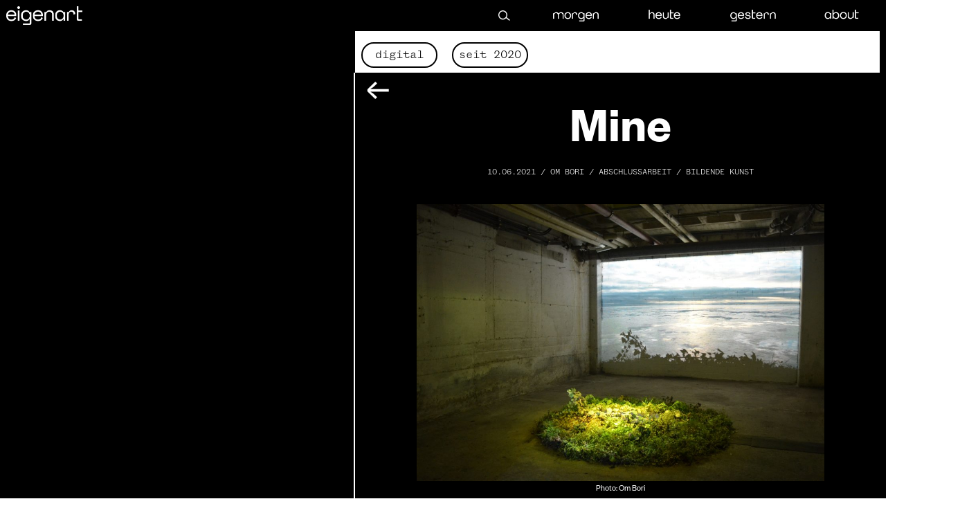

--- FILE ---
content_type: text/html; charset=UTF-8
request_url: https://eigenart-magazin.de/mine/
body_size: 3606
content:
<!DOCTYPE html>
<html lang="en">
<head>
  <style type="text/css">
    @font-face {
      font-family: 'Founders';
      font-weight: 200;
      src: url('https://eigenart-magazin.de/wp-content/themes/grossartig/assets/fonts/Founders/Founders\ Grotesk\ Light.otf');
    }

    @font-face {
      font-family: 'Founders';
      font-weight: 400;
      src: url('https://eigenart-magazin.de/wp-content/themes/grossartig/assets/fonts/Founders/Founders\ Grotesk\ Regular.otf');
    }

    @font-face {
      font-family: 'Founders';
      font-weight: 600;
      src: url('https://eigenart-magazin.de/wp-content/themes/grossartig/assets/fonts/Founders/Founders\ Grotesk\ Medium.otf');
    }

    @font-face {
      font-family: 'Founders';
      font-weight: 800;
      src: url('https://eigenart-magazin.de/wp-content/themes/grossartig/assets/fonts/Founders/Founders\ Grotesk\ Semibold.otf');
    }

    @font-face {
      font-family: 'Founders Mono';
      font-weight: 200;
      src: url('https://eigenart-magazin.de/wp-content/themes/grossartig/assets/fonts/Founders/FoundersGroteskMonoLight.otf');
    }

    @font-face {
      font-family: 'Founders Mono';
      font-weight: 400;
      src: url('https://eigenart-magazin.de/wp-content/themes/grossartig/assets/fonts/Founders/FoundersGroteskMonoRegular.otf');
    }

    @font-face {
      font-family: 'Founders Mono';
      font-weight: 600;
      src: url('https://eigenart-magazin.de/wp-content/themes/grossartig/assets/fonts/Founders/FoundersGroteskMonoMedium.otf');
    }

    @font-face {
      font-family: 'Apercu';
      font-weight: 200;
      font-style: normal;
      src: url('https://eigenart-magazin.de/wp-content/themes/grossartig/assets/fonts/Apercu/Apercu\ Light.otf');
    }

    @font-face {
      font-family: 'Apercu';
      font-weight: 200;
      font-style: italic;
      src: url('https://eigenart-magazin.de/wp-content/themes/grossartig/assets/fonts/Apercu/Apercu\ Light\ Italic.otf');
    }

    @font-face {
      font-family: 'Apercu';
      font-weight: 500;
      font-style: normal;
      src: url('https://eigenart-magazin.de/wp-content/themes/grossartig/assets/fonts/Apercu/Apercu\ Regular.otf');
    }

    @font-face {
      font-family: 'Apercu';
      font-weight: 500;
      font-style: italic;
      src: url('https://eigenart-magazin.de/wp-content/themes/grossartig/assets/fonts/Apercu/Apercu\ Italic.otf');
    }

    @font-face {
      font-family: 'Apercu';
      font-weight: 600;
      font-style: normal;
      src: url('https://eigenart-magazin.de/wp-content/themes/grossartig/assets/fonts/Apercu/Apercu\ Medium.otf');
    }

    @font-face {
      font-family: 'Apercu';
      font-weight: 600;
      font-style: italic;
      src: url('https://eigenart-magazin.de/wp-content/themes/grossartig/assets/fonts/Apercu/Apercu\ Medium\ Italic.otf');
    }

    @font-face {
      font-family: 'Apercu';
      font-weight: 900;
      font-style: normal;
      src: url('https://eigenart-magazin.de/wp-content/themes/grossartig/assets/fonts/Apercu/Apercu\ Bold.otf');
    }

    @font-face {
      font-family: 'Apercu';
      font-weight: 900;
      font-style: italic;
      src: url('https://eigenart-magazin.de/wp-content/themes/grossartig/assets/fonts/Apercu/Apercu\ Bold\ Italic.otf');
    }
  </style>
  <link id="favicon" rel="shortcut icon" href="https://eigenart-magazin.de/wp-content/themes/grossartig/assets/images/favicon.ico">
  <link rel="stylesheet" href="https://eigenart-magazin.de/wp-content/themes/grossartig/main.css">
  <meta name="viewport" content="width=device-width, initial-scale=1.0">
  <script type="text/javascript">
    function toggleMenu(button) {
        button.parentNode.classList.toggle('header__menu--active');
        var imgs = button.children;
        for (var i = 0; i < imgs.length; i++) {
          imgs[i].classList.toggle('header__menu-icon--hidden');
        }
    }

    function galleryOnClickPrevious(button) {
        var gallery = button.parentElement.querySelector('ul');
        var scrollX = gallery.scrollWidth / gallery.childElementCount;
        gallery.scroll({ left: gallery.scrollLeft - scrollX, behavior: 'smooth' });
    }

    function galleryOnClickNext(button) {
        var gallery = button.parentElement.querySelector('ul');
        var scrollX = gallery.scrollWidth / gallery.childElementCount;
        gallery.scroll({ left: gallery.scrollLeft + scrollX, behavior: 'smooth' });
    }

    window.addEventListener('DOMContentLoaded', function () {
        var galleries = Array.prototype.slice.apply(document.querySelectorAll('.wp-block-gallery'));

        for (var i = 0; i < galleries.length; i++) {
            var gallery = galleries[i];
            var columns = 1;
            if (gallery.classList.contains('columns-2')) {
                columns = 2;
            } else if (gallery.classList.contains('columns-3')) {
                columns = 3;
            } else if (gallery.classList.contains('columns-4')) {
                columns = 4;
            } else if (gallery.classList.contains('columns-5')) {
                columns = 5;
            }

            var elements = gallery.querySelector('.blocks-gallery-grid').childElementCount;
            if (elements === columns) {
                gallery.querySelector('.gallery__button--left').style.display = 'none';
                gallery.querySelector('.gallery__button--right').style.display = 'none';
            }
        }
    });
  </script>
    <!-- Global site tag (gtag.js) - Google Analytics -->
  <script async src="https://www.googletagmanager.com/gtag/js?id=UA-168196029-1"></script>
  <script>
    window.dataLayer = window.dataLayer || [];
    function gtag(){dataLayer.push(arguments);}
    gtag('js', new Date());

    gtag('config', 'UA-168196029-1');
  </script>
  
  <title>Mine - eigenart | eigenart</title>
</head>
<body>
<header class="header header--type-post">
  <a class="header__logo test" href="https://eigenart-magazin.de">
    <img
      src="https://eigenart-magazin.de/wp-content/themes/grossartig/assets/images/logo.png"
      alt="eigenart"
    >
  </a>

            <ul class="header__menu">
            <li class="header__menu-search search__input-wrapper">
              <a href="#" onclick="toggleSearch && toggleSearch();">
                <img
                  src="https://eigenart-magazin.de/wp-content/themes/grossartig/assets/images/search-icon.png"
                  alt="Search"
                />
              </a>
              <form method="GET" action="">
                <input class="search__input" type="text" name="s" placeholder="suchen..." autofocus>
                <button class="search__button">
                  <img
                    src="https://eigenart-magazin.de/wp-content/themes/grossartig/assets/images/search-icon-black.png"
                    alt="Search button"
                  />
                </button>
              </form>
            </li>
                        <li>
              <a href="https://eigenart-magazin.de/c/morgen/">
                                <img
                  src="https://eigenart-magazin.de/wp-content/themes/grossartig/assets/images/menu-morgen.png"
                  alt="morgen"
                />
              </a>
            </li>
                        <li>
              <a href="https://eigenart-magazin.de/c/heute/">
                                <img
                  src="https://eigenart-magazin.de/wp-content/themes/grossartig/assets/images/menu-heute.png"
                  alt="heute"
                />
              </a>
            </li>
                        <li>
              <a href="https://eigenart-magazin.de/c/gestern/">
                                <img
                  src="https://eigenart-magazin.de/wp-content/themes/grossartig/assets/images/menu-gestern.png"
                  alt="gestern"
                />
              </a>
            </li>
                        <li>
              <a href="https://eigenart-magazin.de/about/">
                                <img
                  src="https://eigenart-magazin.de/wp-content/themes/grossartig/assets/images/menu-about.png"
                  alt="about"
                />
              </a>
            </li>
                        <button class="header__menu-button" onclick="toggleMenu(this)">
              <img
                class="header__menu-icon"
                src="https://eigenart-magazin.de/wp-content/themes/grossartig/assets/images/hamburger-menu-icon.png"
                alt="Open Menu"
              />
              <img
                class="header__menu-icon header__menu-icon--hidden"
                src="https://eigenart-magazin.de/wp-content/themes/grossartig/assets/images/cross-icon.png"
                alt="Close Menu"
              />
            </button>
          </ul>
    </header>
<script>
function toggleSearch() {
    var searchModal = document.querySelector('#search-modal');
    searchModal.style.display = searchModal.style.display === 'none' ? 'initial' : 'none';
}
</script>
<div class="search-modal" id="search-modal" style="display: none;">
  <a class="search-modal__logo" href="https://eigenart-magazin.de">
    <img
      src="https://eigenart-magazin.de/wp-content/themes/grossartig/assets/images/logo.png"
      alt="eigenart"
    />
  </a>
  <form action="https://eigenart-magazin.de" class="search">
    <div class="search__input-wrapper">
      <input class="search__input" type="text" name="s" placeholder="suchen..." autofocus>
      <button class="search__button">
        <img
          src="https://eigenart-magazin.de/wp-content/themes/grossartig/assets/images/search-icon-black.png"
          alt="Search button"
        />
      </button>
    </div>
  </form>

  <button class="search__toggle-button" onclick="toggleSearch(this)">
    <img
      src="https://eigenart-magazin.de/wp-content/themes/grossartig/assets/images/cross-icon.png"
      alt="Close Menu"
    />
  </button>
</div>
<main>
<div class="category-gestern">
  <a href="#" class="mobile-scroll-top">
    <img
      class="category__open-call-arrow"
      src="https://eigenart-magazin.de/wp-content/themes/grossartig/assets/images/short-white-arrow-right.png"
      alt=""
    />
  </a>

  <header class="category-gestern__header" style="background: initial">
    <div class="category-gestern__header--left">
    </div>
    <div class="category-gestern__header--right" style="background: white;">
      <span class="pill">digital</span>
      <span class="pill">seit 2020</span>
    </div>
  </header>

  <div class="category-gestern__frames">
    <section class="gestern-print gestern-print--hide-mobile" id="print"></section>
    <section class="gestern-digital" id="digital">
      <header class="category-gestern__frames-header category-gestern__frames-header--hide-mobile">
        <span class="pill">digital</span>
        <span class="pill">seit 2020</span>
      </header>

      <article class="article article--gestern">
        <div class="article__header">
          <button class="article__back-button" onclick="window.history.go(-1);">
            <img src="https://eigenart-magazin.de/wp-content/themes/grossartig/assets/images/short-white-arrow-right.png" alt="Go Back" />
          </button>
          <h1 class="article__title">Mine</h1>

          <span class="article__meta">
            10.06.2021 / Om Bori / Abschlussarbeit  / Bildende Kunst          </span>

                  </div>

        <div class="article__content">
<figure class="wp-block-image size-large"><img loading="lazy" width="1024" height="695" src="https://eigenart-magazin.de/wp-content/uploads/2021/06/l-Om-Bori_mine-2-1024x695.jpg" alt="" class="wp-image-4037" srcset="https://eigenart-magazin.de/wp-content/uploads/2021/06/l-Om-Bori_mine-2-1024x695.jpg 1024w, https://eigenart-magazin.de/wp-content/uploads/2021/06/l-Om-Bori_mine-2-300x204.jpg 300w, https://eigenart-magazin.de/wp-content/uploads/2021/06/l-Om-Bori_mine-2-768x521.jpg 768w, https://eigenart-magazin.de/wp-content/uploads/2021/06/l-Om-Bori_mine-2-1536x1042.jpg 1536w, https://eigenart-magazin.de/wp-content/uploads/2021/06/l-Om-Bori_mine-2-2048x1390.jpg 2048w" sizes="(max-width: 1024px) 100vw, 1024px" /><figcaption>Photo: Om Bori</figcaption></figure>



<p>Continental shelf describes land that is submerged under shallow sea. It is both residue and margin, a liminal space swaying between visible land and seabed hidden underwater. Drawing on the morphology of the shelf, the video installation explores the sedimented stories that the paternal side of my family left behind in the landscape of Europe’s north-western coast. The forces of wind, plants, tides and mudflat that shape the land also determine the narrative’s rhythm and composition, blurring the line between the recognizable and unrecognizable, said and unsaid, remembered and forgotten. The work reproduces this ambivalent space and the memories it reveals and conceals. Through recurring and altered sentences and words, a story gradually unfolds. But like the landscape itself, it eludes clear interpretation.</p>



<figure class="wp-block-gallery columns-1 is-cropped"><button onClick="galleryOnClickPrevious(this)" class="gallery__button gallery__button--left"><img src='https://eigenart-magazin.de/wp-content/themes/grossartig/assets/images/gallery-arrow-right.png' /></button><ul class="blocks-gallery-grid"><li class="blocks-gallery-item"><figure><a href="https://eigenart-magazin.de/wp-content/uploads/2021/06/l-Om-Bori_mine-1-scaled.jpg"><img loading="lazy" width="1024" height="703" src="https://eigenart-magazin.de/wp-content/uploads/2021/06/l-Om-Bori_mine-1-1024x703.jpg" alt="" data-id="4039" data-full-url="https://eigenart-magazin.de/wp-content/uploads/2021/06/l-Om-Bori_mine-1-scaled.jpg" data-link="https://eigenart-magazin.de/?attachment_id=4039" class="wp-image-4039" srcset="https://eigenart-magazin.de/wp-content/uploads/2021/06/l-Om-Bori_mine-1-1024x703.jpg 1024w, https://eigenart-magazin.de/wp-content/uploads/2021/06/l-Om-Bori_mine-1-300x206.jpg 300w, https://eigenart-magazin.de/wp-content/uploads/2021/06/l-Om-Bori_mine-1-768x527.jpg 768w, https://eigenart-magazin.de/wp-content/uploads/2021/06/l-Om-Bori_mine-1-1536x1055.jpg 1536w, https://eigenart-magazin.de/wp-content/uploads/2021/06/l-Om-Bori_mine-1-2048x1406.jpg 2048w" sizes="(max-width: 1024px) 100vw, 1024px" /></a></figure></li><li class="blocks-gallery-item"><figure><a href="https://eigenart-magazin.de/wp-content/uploads/2021/06/l-Om-Bori_mine-3-scaled.jpg"><img loading="lazy" width="1024" height="678" src="https://eigenart-magazin.de/wp-content/uploads/2021/06/l-Om-Bori_mine-3-1024x678.jpg" alt="" data-id="4040" data-full-url="https://eigenart-magazin.de/wp-content/uploads/2021/06/l-Om-Bori_mine-3-scaled.jpg" data-link="https://eigenart-magazin.de/?attachment_id=4040" class="wp-image-4040" srcset="https://eigenart-magazin.de/wp-content/uploads/2021/06/l-Om-Bori_mine-3-1024x678.jpg 1024w, https://eigenart-magazin.de/wp-content/uploads/2021/06/l-Om-Bori_mine-3-300x199.jpg 300w, https://eigenart-magazin.de/wp-content/uploads/2021/06/l-Om-Bori_mine-3-768x509.jpg 768w, https://eigenart-magazin.de/wp-content/uploads/2021/06/l-Om-Bori_mine-3-1536x1017.jpg 1536w, https://eigenart-magazin.de/wp-content/uploads/2021/06/l-Om-Bori_mine-3-2048x1356.jpg 2048w" sizes="(max-width: 1024px) 100vw, 1024px" /></a></figure></li><li class="blocks-gallery-item"><figure><a href="https://eigenart-magazin.de/wp-content/uploads/2021/06/l-Om-Bori_mine-4-scaled.jpg"><img loading="lazy" width="1024" height="678" src="https://eigenart-magazin.de/wp-content/uploads/2021/06/l-Om-Bori_mine-4-1024x678.jpg" alt="" data-id="4041" data-full-url="https://eigenart-magazin.de/wp-content/uploads/2021/06/l-Om-Bori_mine-4-scaled.jpg" data-link="https://eigenart-magazin.de/?attachment_id=4041" class="wp-image-4041" srcset="https://eigenart-magazin.de/wp-content/uploads/2021/06/l-Om-Bori_mine-4-1024x678.jpg 1024w, https://eigenart-magazin.de/wp-content/uploads/2021/06/l-Om-Bori_mine-4-300x199.jpg 300w, https://eigenart-magazin.de/wp-content/uploads/2021/06/l-Om-Bori_mine-4-768x509.jpg 768w, https://eigenart-magazin.de/wp-content/uploads/2021/06/l-Om-Bori_mine-4-1536x1017.jpg 1536w, https://eigenart-magazin.de/wp-content/uploads/2021/06/l-Om-Bori_mine-4-2048x1356.jpg 2048w" sizes="(max-width: 1024px) 100vw, 1024px" /></a></figure></li><li class="blocks-gallery-item"><figure><a href="https://eigenart-magazin.de/wp-content/uploads/2021/06/l-Om-Bori_mine-5-scaled.jpg"><img loading="lazy" width="1024" height="678" src="https://eigenart-magazin.de/wp-content/uploads/2021/06/l-Om-Bori_mine-5-1024x678.jpg" alt="" data-id="4042" data-full-url="https://eigenart-magazin.de/wp-content/uploads/2021/06/l-Om-Bori_mine-5-scaled.jpg" data-link="https://eigenart-magazin.de/?attachment_id=4042" class="wp-image-4042" srcset="https://eigenart-magazin.de/wp-content/uploads/2021/06/l-Om-Bori_mine-5-1024x678.jpg 1024w, https://eigenart-magazin.de/wp-content/uploads/2021/06/l-Om-Bori_mine-5-300x199.jpg 300w, https://eigenart-magazin.de/wp-content/uploads/2021/06/l-Om-Bori_mine-5-768x509.jpg 768w, https://eigenart-magazin.de/wp-content/uploads/2021/06/l-Om-Bori_mine-5-1536x1017.jpg 1536w, https://eigenart-magazin.de/wp-content/uploads/2021/06/l-Om-Bori_mine-5-2048x1356.jpg 2048w" sizes="(max-width: 1024px) 100vw, 1024px" /></a></figure></li><li class="blocks-gallery-item"><figure><a href="https://eigenart-magazin.de/wp-content/uploads/2021/06/l-Om-Bori_mine-6-scaled.jpg"><img loading="lazy" width="1024" height="678" src="https://eigenart-magazin.de/wp-content/uploads/2021/06/l-Om-Bori_mine-6-1024x678.jpg" alt="" data-id="4043" data-full-url="https://eigenart-magazin.de/wp-content/uploads/2021/06/l-Om-Bori_mine-6-scaled.jpg" data-link="https://eigenart-magazin.de/?attachment_id=4043" class="wp-image-4043" srcset="https://eigenart-magazin.de/wp-content/uploads/2021/06/l-Om-Bori_mine-6-1024x678.jpg 1024w, https://eigenart-magazin.de/wp-content/uploads/2021/06/l-Om-Bori_mine-6-300x199.jpg 300w, https://eigenart-magazin.de/wp-content/uploads/2021/06/l-Om-Bori_mine-6-768x509.jpg 768w, https://eigenart-magazin.de/wp-content/uploads/2021/06/l-Om-Bori_mine-6-1536x1017.jpg 1536w, https://eigenart-magazin.de/wp-content/uploads/2021/06/l-Om-Bori_mine-6-2048x1356.jpg 2048w" sizes="(max-width: 1024px) 100vw, 1024px" /></a></figure></li></ul><button onClick="galleryOnClickNext(this)" class="gallery__button gallery__button--right"><img src='https://eigenart-magazin.de/wp-content/themes/grossartig/assets/images/gallery-arrow-right.png' /></button><figcaption class="blocks-gallery-caption">Photos: Om Bori</figcaption></figure>



<p><em><strong>Mine</strong></em><br>installation: 2 channel video (3min 30s), plant<br>La Manche, 2021</p>



<figure class="wp-block-embed aligncenter is-type-video is-provider-youtube wp-block-embed-youtube wp-embed-aspect-16-9 wp-has-aspect-ratio"><div class="wp-block-embed__wrapper">
<iframe title="mine /// Installationsansicht /// Kunstraum Potsdamerstrasse /// 2021" width="500" height="281" src="https://www.youtube.com/embed/VTEsBNpVVpE?feature=oembed" frameborder="0" allow="accelerometer; autoplay; clipboard-write; encrypted-media; gyroscope; picture-in-picture" allowfullscreen></iframe>
</div><figcaption>Video: Om Bori</figcaption></figure>
</div>
      </article>
    </section>
  </div>
</div>
</main>
<footer class="footer">
  <ul>
      <li>
      <a class="pill pill--inverted" href="https://eigenart-magazin.de/about/">
        Kontakt      </a>
    </li>
      <li>
      <a class="pill pill--inverted" href="https://eigenart-magazin.de/about/">
        Impressum      </a>
    </li>
      <li>
      <a class="pill pill--inverted" href="https://eigenart-magazin.de/about/">
        Datenschutz      </a>
    </li>
    </ul>

  <span>
      © Copyright 2020
      <img src="https://eigenart-magazin.de/wp-content/themes/grossartig/assets/images/short-white-arrow-right.png" />
      eigenart  </span>
</footer>
</body>
</html>


--- FILE ---
content_type: text/css
request_url: https://eigenart-magazin.de/wp-content/themes/grossartig/main.css
body_size: 9677
content:
@charset "UTF-8";
/* http://meyerweb.com/eric/tools/css/reset/ 
   v2.0 | 20110126
   License: none (public domain)
*/
/* adding style for superscript back */
p sup {
    font-size: .9rem !important;
    vertical-align: super !important;
}

html, body, div, span, applet, object, iframe,
h1, h2, h3, h4, h5, h6, p, blockquote, pre,
a, abbr, acronym, address, big, cite, code,
del, dfn, em, img, ins, kbd, q, s, samp,
small, strike, strong, sub, sup, tt, var,
b, u, i, center,
dl, dt, dd, ol, ul, li,
fieldset, form, label, legend,
table, caption, tbody, tfoot, thead, tr, th, td,
article, aside, canvas, details, embed,
figure, figcaption, footer, header, hgroup,
menu, nav, output, ruby, section, summary,
time, mark, audio, video {
  margin: 0;
  padding: 0;
  border: 0;
  font-size: 100%;
  font: inherit;
  vertical-align: baseline;
  box-sizing: border-box;
}

/* HTML5 display-role reset for older browsers */
article, aside, details, figcaption, figure,
footer, header, hgroup, menu, nav, section {
  display: block;
  box-sizing: border-box;
}

body {
  line-height: 1;
}

ol, ul {
  list-style: none;
}

blockquote, q {
  quotes: none;
}

blockquote:before, blockquote:after,
q:before, q:after {
  content: "";
  content: none;
}

table {
  border-collapse: collapse;
  border-spacing: 0;
}

.virtual-grid {
  padding-left: 0.7vw;
  padding-right: 0.7vw;
  position: fixed;
  top: 0;
  right: 0;
  width: 100vw;
  height: 100vh;
}
.virtual-grid .virtual-grid__item {
  display: block;
  float: left;
  width: 8.6vw;
  margin: 0 0.7vw;
  height: 100vh;
  background-color: #d21800;
  opacity: 0.4;
}
.virtual-grid .virtual-grid__item:first-child {
  margin-left: 0;
}
.virtual-grid .virtual-grid__item:last-child {
  margin-right: 0;
}

:root {
  font-size: 18px;
  word-break: break-word;
}

body, p, span, a, strong, b, u, i, ol, ul, li {
  font-family: Founders, Calibri, sans-serif;
  font-size: 18px;
  font-weight: normal;
  color: #000;
}

h1, h2, h3, h4, h5, h6, strong, b {
  color: #000;
  font-family: Founders, Calibri, sans-serif;
}

h1, h2, h3, h4, h5, h6 {
  margin: 20px 0;
  font-size: 36px;
  font-weight: 800;
}

h1 {
  margin: 0;
  font-weight: 800;
}

h2 {
  font-size: 28px;
}

h3 {
  font-size: 22px;
}

/*!
Theme URI: https://github.com/Eigenart-Magazin/front-end
Theme Name: Großartig
Description: A WordPress theme handcrafted for eigenart Magazin.
Version: 1.0
Author: Níckolas Da Silva
License: Proprietary
*/
.alert {
  display: block;
  font-size: 1rem;
  padding: 2rem;
}
.alert--red {
  border: 1px solid #fff;
  background-color: #aa3232;
  box-shadow: 1px 1px 1rem #aa3232;
  color: #fff;
}

.header {
  padding-left: 0.7vw;
  padding-right: 0.7vw;
  background-color: #000;
  height: 70px;
}
@media (min-width: 992px) {
  .header {
    height: 45px;
  }
}
@media (min-width: 1367px) {
  .header {
    height: 65px;
  }
}
.header_home {
  height: auto !important;
}
.header_home__inner {
  display: flex;
  justify-content: space-between;
  align-items: center;
}
@media (max-width: 700px) {
  .header_home__inner {
    flex-direction: column;
    align-items: flex-start;
  }
  .header_home__inner .header__menu-button {
    position: absolute;
    top: 20px;
    right: 20px;
    width: auto;
  }
  .header_home__inner .header__menu--active {
    z-index: 3;
  }
}
@media (min-width: 992px) {
  .header_home .header__menu {
    width: 38.6vw;
  }
}
@media (min-width: 992px) {
  .header_home .header__menu li {
    margin-left: 0;
  }
}
@media (min-width: 1200px) {
  .header_home .header__menu li {
    padding: 0 12px;
  }
}
@media (min-width: 992px) {
  .header_home .header__menu li:first-child {
    width: 5.6vw;
  }
}
@media (min-width: 992px) {
  .header_home .header__menu-search a img {
    margin: auto auto auto auto;
  }
}
.header__content {
  display: flex;
}
.header__logo {
  display: inline-flex;
  width: 38.6vw;
  float: left;
  height: 100%;
  text-decoration: none;
}
@media (min-width: 768px) {
  .header__logo {
    width: 18.6vw;
  }
}
@media (min-width: 992px) {
  .header__logo {
    width: 8.6vw;
  }
}
.header__logo img {
  width: 100%;
  height: auto;
  max-height: 100%;
  -o-object-fit: scale-down;
     object-fit: scale-down;
}
.header__menu {
  display: inline-flex;
  width: 8.6vw;
  height: 100%;
  float: right;
}
@media (min-width: 992px) {
  .header__menu {
    width: 48.6vw;
  }
}
.header__menu li {
  display: none;
}
@media (min-width: 992px) {
  .header__menu li {
    display: inline-block;
    width: 8.6vw;
    height: 100%;
    margin-left: 1.4vw;
  }
}
.header__menu li:first-child {
  margin: auto;
  width: 100%;
}
@media (min-width: 992px) {
  .header__menu li:first-child {
    width: 8.6vw;
    margin-left: 0;
  }
}
.header__menu li:first-child a {
  display: none;
}
@media (min-width: 992px) {
  .header__menu li:first-child a {
    display: inline-flex;
  }
}
.header__menu li:first-child form {
  margin: auto auto 30px;
  width: 88.6vw;
  position: relative;
  top: 14px;
  right: 0;
  display: inline-flex;
}
@media (min-width: 992px) {
  .header__menu li:first-child form {
    display: none;
  }
}
.header__menu li:first-child form input {
  width: 100%;
  margin: 5px auto;
}
.header__menu li:first-child form img {
  width: 50px;
}
@media (min-width: 1200px) {
  .header__menu li {
    padding: 0 22px;
  }
}
.header__menu li a {
  display: inline-flex;
  height: 100%;
}
.header__menu li img {
  width: 100%;
  height: auto;
  max-height: 100%;
  -o-object-fit: scale-down;
     object-fit: scale-down;
}
.header__menu--active {
  width: 100%;
  position: absolute;
  top: 0;
  left: 0;
  display: flex;
  flex-flow: column;
  text-align: center;
  height: inherit;
}
.header__menu--active::before {
  content: " ";
  z-index: 2;
  background-color: #000;
  position: fixed;
  top: 0;
  left: 0;
  width: 100vw;
  height: 100vh;
}
.header__menu--active .header__menu-button {
  z-index: 2;
  width: 8.6vw;
  height: inherit;
  position: absolute;
  right: 0.7vw;
}
.header__menu--active li {
  display: initial;
  z-index: 2;
  margin: 5% auto;
  width: 38.6vw;
}
.header__menu-search a {
  width: 100%;
}
.header__menu-search a img {
  width: auto;
  height: calc(45px / 3);
  margin: auto;
}
@media (min-width: 992px) {
  .header__menu-search a img {
    margin: auto 0 auto auto;
  }
}
.header__menu-button {
  width: 100%;
  padding: 0;
  background-color: transparent;
  border: 0;
  outline: none;
}
@media (min-width: 992px) {
  .header__menu-button {
    display: none;
  }
}
.header__menu-button img {
  width: auto;
  height: 24px;
}
.header__menu-button:active {
  transform: rotate(360deg);
  transition-duration: 0.7s;
  transition-property: transform;
  -webkit-transform: rotate(360deg);
  -webkit-transition-duration: 0.7s;
  -webkit-transition-property: transform;
}
.header__menu-icon--hidden {
  display: none;
}
.header--type-page {
  height: 110px;
}
@media (min-width: 600px) {
  .header--type-page {
    height: 72px;
  }
}
.header--type-page .header__logo {
  width: 100%;
}
@media (min-width: 768px) {
  .header--type-page .header__logo {
    width: 18.6vw;
  }
}
.header--type-page .header__logo img {
  width: inherit;
}

.search-modal {
  display: block;
  z-index: 2;
  position: fixed;
  left: 0;
  top: 0;
  width: 100vw;
  height: 100vh;
  background: #000;
}
.search-modal__logo {
  position: absolute;
  top: 0;
  left: 0.7vw;
}
.search-modal__logo img {
  width: 18.6vw;
}
.search-modal .search {
  display: flex;
  height: 100%;
}
.search-modal .search__toggle-button {
  position: absolute;
  top: 0;
  right: 0.7vw;
  background: none;
  border: 0;
  height: 40px;
}
.search-modal .search__input {
  margin: auto;
  width: 48.6vw;
  height: 3.6vw;
  border-radius: 50px;
  border: 0;
  font-size: 18px;
  padding: 0 20px;
}
.search-modal .search__input:focus {
  outline: none;
}

:root {
  font-size: 18px;
  word-break: break-word;
}

body, p, span, a, strong, b, u, i, ol, ul, li {
  font-family: Founders, Calibri, sans-serif;
  font-size: 18px;
  font-weight: normal;
  color: #000;
}

h1, h2, h3, h4, h5, h6, strong, b {
  color: #000;
  font-family: Founders, Calibri, sans-serif;
}

h1, h2, h3, h4, h5, h6 {
  margin: 20px 0;
  font-size: 36px;
  font-weight: 800;
}

h1 {
  margin: 0;
  font-weight: 800;
}

h2 {
  font-size: 28px;
}

h3 {
  font-size: 22px;
}

.footer {
  padding: 35px 15px;
  background-color: #000;
  align-items: center;
}
@media (min-width: 768px) {
  .footer {
    margin-top: 0;
    display: flex;
    flex-flow: row-reverse;
    justify-content: space-between;
  }
}
.footer * {
  color: #fff;
}
.footer span {
  display: inline-block;
  margin: 15px 0;
  font-family: "Founders Mono", monospace;
  font-weight: 200;
  font-size: 12px;
  height: 12px;
}
.footer span img {
  width: auto;
  height: 50%;
  margin: auto;
}
.footer ul {
  text-align: center;
}
.footer ul li {
  display: inline-block;
}

:root {
  font-size: 18px;
  word-break: break-word;
}

body, p, span, a, strong, b, u, i, ol, ul, li {
  font-family: Founders, Calibri, sans-serif;
  font-size: 18px;
  font-weight: normal;
  color: #000;
}

h1, h2, h3, h4, h5, h6, strong, b {
  color: #000;
  font-family: Founders, Calibri, sans-serif;
}

h1, h2, h3, h4, h5, h6 {
  margin: 20px 0;
  font-size: 36px;
  font-weight: 800;
}

h1 {
  margin: 0;
  font-weight: 800;
}

h2 {
  font-size: 28px;
}

h3 {
  font-size: 22px;
}

:root {
  font-size: 18px;
  word-break: break-word;
}

body, p, span, a, strong, b, u, i, ol, ul, li {
  font-family: Founders, Calibri, sans-serif;
  font-size: 18px;
  font-weight: normal;
  color: #000;
}

h1, h2, h3, h4, h5, h6, strong, b {
  color: #000;
  font-family: Founders, Calibri, sans-serif;
}

h1, h2, h3, h4, h5, h6 {
  margin: 20px 0;
  font-size: 36px;
  font-weight: 800;
}

h1 {
  margin: 0;
  font-weight: 800;
}

h2 {
  font-size: 28px;
}

h3 {
  font-size: 22px;
}

.article--heute {
  padding: 25px 0 0 0;
  margin: auto;
  margin-bottom: 25vh;
  /** Gallery related stuff **/
}
@media (min-width: 992px) {
  .article--heute {
    width: 78.6vw;
  }
}
.article--heute .article {
  padding: 10px;
}
@media (min-width: 992px) {
  .article--heute .article {
    width: 80vw;
    margin: auto;
  }
}
.article--heute .article figure {
  margin: 15px 0;
  width: 100%;
  text-align: center;
}
.article--heute .article figure img {
  width: 100%;
  height: auto;
  max-height: 400px;
  -o-object-fit: scale-down;
     object-fit: scale-down;
}
.article--heute .article__back-button {
  display: none;
  border: 0;
  padding: 0;
  background: inherit;
  position: absolute;
  left: 0.7vw;
  width: 2.4vw;
}
@media (min-width: 992px) {
  .article--heute .article__back-button {
    display: initial;
  }
}
.article--heute .article__back-button img {
  width: inherit;
  height: auto;
}
.article--heute .article__header {
  margin: 0;
  text-align: center;
}
@media (min-width: 992px) {
  .article--heute .article__header {
    margin: 50px 0;
  }
}
.article--heute .article__title {
  font-size: 30px;
  line-height: 30px;
}
@media (min-width: 992px) {
  .article--heute .article__title {
    padding: 0 8.6vw;
  }
}
@media (min-width: 1200px) {
  .article--heute .article__title {
    font-size: 71px;
    line-height: 71px;
  }
}
@media (min-width: 1367px) {
  .article--heute .article__title {
    font-size: 100px;
    line-height: 100px;
  }
}
.article--heute .article__excerpt {
  margin: auto;
}
@media (min-width: 992px) {
  .article--heute .article__excerpt {
    width: 50vw;
  }
}
.article--heute .article__excerpt p {
  margin: 24px;
  text-align: initial;
  font-size: 19px;
  line-height: 25px;
}
@media (min-width: 992px) {
  .article--heute .article__excerpt p {
    margin: 12px 0;
    font-weight: 200;
  }
}
@media (min-width: 1200px) {
  .article--heute .article__excerpt p {
    font-size: 21px;
    line-height: 25px;
  }
}
@media (min-width: 1367px) {
  .article--heute .article__excerpt p {
    font-size: 35px;
    line-height: 40px;
  }
}
.article--heute .article__meta {
  display: block;
  margin-top: 28px;
  font-weight: 200;
  font-family: "Founders Mono", monospace;
  text-transform: uppercase;
  font-size: 11px;
  line-height: 11px;
}
@media (min-width: 992px) {
  .article--heute .article__meta {
    margin-top: 27px;
  }
}
@media (min-width: 1200px) {
  .article--heute .article__meta {
    font-size: 12px;
    line-height: 12px;
  }
}
@media (min-width: 1367px) {
  .article--heute .article__meta {
    font-size: 17px;
    line-height: 17px;
  }
}
.article--heute .article__content {
  margin: auto;
  margin-top: 54px;
}
.article--heute .article__content li {
  padding: 10px 5px;
  list-style-type: initial;
  list-style-position: inside;
}
@media (min-width: 1200px) {
  .article--heute .article__content p,
.article--heute .article__content h1,
.article--heute .article__content h2,
.article--heute .article__content h3,
.article--heute .article__content h4,
.article--heute .article__content h5,
.article--heute .article__content h6 {
    padding: 0 10%;
  }
  .article--heute .article__content h2 {
    margin-left: 0 !important;
    padding-left: 0;
  }
}
.article--heute .article__content p strong {
  font-weight: 600;
  font-size: inherit;
}
.article--heute .article__content p em {
  font-style: oblique;
  font-size: inherit;
}
.article--heute .article__content p a {
  font-size: inherit;
}
@media (min-width: 992px) {
  .article--heute .article__content {
    margin-top: 68px;
    width: 50vw;
  }
}
.article--heute .article__content h2,
.article--heute .article__content h3,
.article--heute .article__content h4,
.article--heute .article__content h5,
.article--heute .article__content h6 {
  margin: 20px;
}
.article--heute .article__content h2,
.article--heute .article__content h2 strong {
  font-weight: 800;
  font-size: 27px;
  line-height: 30px;
}
@media (min-width: 1200px) {
  .article--heute .article__content h2,
.article--heute .article__content h2 strong {
    font-size: 32px;
    line-height: 32px;
  }
}
@media (min-width: 1367px) {
  .article--heute .article__content h2,
.article--heute .article__content h2 strong {
    font-size: 45px;
    line-height: 45px;
  }
}
.article--heute .article__content h3 {
  font-size: 28px;
}
.article--heute .article__content h3 strong,
.article--heute .article__content h3 a {
  font-size: 28px;
}
.article--heute .article__content h4 {
  font-size: 26px;
}
.article--heute .article__content h4 strong,
.article--heute .article__content h4 a {
  font-size: 26px;
}
.article--heute .article__content h5 {
  font-size: 24px;
}
.article--heute .article__content h5 strong,
.article--heute .article__content h5 a {
  font-size: 24px;
}
.article--heute .article__content h6 {
  font-size: 22px;
}
.article--heute .article__content h6 strong,
.article--heute .article__content h6 a {
  font-size: 22px;
}
.article--heute .article__content p {
  margin: 25px;
  font-weight: 200;
  font-size: 19px;
  line-height: 25px;
}
@media (min-width: 992px) {
  .article--heute .article__content p {
    padding: 0;
    margin: 25px 0;
  }
}
@media (min-width: 1200px) {
  .article--heute .article__content p {
    font-size: 21px;
    line-height: 25px;
  }
}
@media (min-width: 1367px) {
  .article--heute .article__content p {
    font-size: 30px;
    line-height: 40px;
  }
}
.article--heute .article__recommendations {
  border-left: 0;
  border-right: 0;
  border-bottom: 0;
  border: 2px solid #000;
}
@media (min-width: 768px) {
  .article--heute .article__recommendations {
    min-height: 82vh;
  }
}
@media (min-width: 992px) {
  .article--heute .article__recommendations {
    width: 100%;
  }
}
.article--heute .wp-block-image figcaption,
.article--heute .blocks-gallery-item figcaption {
  font-size: 10px;
  line-height: 15px;
}
@media (min-width: 1200px) {
  .article--heute .wp-block-image figcaption,
.article--heute .blocks-gallery-item figcaption {
    font-size: 12px;
    line-height: 15px;
  }
}
@media (min-width: 1367px) {
  .article--heute .wp-block-image figcaption,
.article--heute .blocks-gallery-item figcaption {
    font-size: 17px;
    line-height: 25px;
  }
}
.article--heute .wp-block-image.size-large {
  text-align: center;
}
@media (min-width: 992px) {
  .article--heute .wp-block-image.size-large {
    width: 78.6vw;
    position: relative;
    left: 50%;
    transform: translateX(-50%);
  }
}
.article--heute .wp-block-image.size-large img {
  width: 100%;
  height: auto;
  max-height: 400px;
  -o-object-fit: scale-down;
     object-fit: scale-down;
}
@media (min-width: 768px) {
  .article--heute .wp-block-image.size-large img {
    max-height: 560px;
  }
}
.article--heute .gallery {
  width: 94%;
}
.article--heute .gallery__button img {
  width: 100%;
}
@media (min-width: 992px) {
  .article--heute .gallery__button {
    width: 3%;
    top: 47%;
  }
}
@media (min-width: 992px) {
  .article--heute .blocks-gallery-item {
    margin: 0 10px;
  }
  .article--heute .columns-2 .blocks-gallery-item {
    width: calc(100% / 2);
  }
  .article--heute .columns-3 .blocks-gallery-item {
    width: calc(95% / 3);
  }
  .article--heute .columns-4 .blocks-gallery-item {
    width: calc(95% / 4);
  }
}
.article--heute .blocks-gallery-grid {
  position: relative;
  left: 50%;
  transform: translateX(-50%);
  width: 94%;
}
@media (min-width: 992px) {
  .article--heute .blocks-gallery-grid {
    width: 86%;
  }
}
.article--heute .blocks-gallery-grid figure img {
  width: 100%;
  height: 100%;
}
@media (min-width: 992px) {
  .article--heute .blocks-gallery-item figure img {
    width: 100%;
    -o-object-fit: contain;
       object-fit: contain;
    max-height: 700px;
  }
}
.article--heute .blocks-gallery-item figure figcaption {
  font-family: "Founders Mono", monospace;
  margin: 10px;
}

/** Recommendations stuff **/
.article__recommendations--heute {
  border-top: 2px solid #000;
  padding-top: 0;
}
.article__recommendations--heute .article__recommendations-header {
  margin: 0 10px;
  display: inline-flex;
}
.article__recommendations--heute .article__recommendations-header h2 {
  display: inline-block;
  margin: auto;
  padding: 20px 0;
  font-weight: 400;
  font-size: 19px;
  line-height: 25px;
}
@media (min-width: 1200px) {
  .article__recommendations--heute .article__recommendations-header h2 {
    font-size: 21px;
    line-height: 25px;
  }
}
@media (min-width: 1367px) {
  .article__recommendations--heute .article__recommendations-header h2 {
    font-size: 30px;
    line-height: 35px;
  }
}
.article__recommendations--heute .article__recommendations-header img {
  height: 61px;
  width: auto;
}
.article__recommendations--heute .article__recommendations-header .arrow-container {
  width: 18.6vw;
}
@media (min-width: 768px) {
  .article__recommendations--heute .article__recommendations-header .arrow-container {
    width: 10.6vw;
  }
}
.article__recommendations--heute .article__recommendations-list {
  display: grid;
  grid-template-columns: 50% 50%;
  padding: 0 0.7vw;
  margin-top: 24px;
}
@media (min-width: 992px) {
  .article__recommendations--heute .article__recommendations-list {
    grid-template-columns: repeat(5, 18.6vw);
    grid-gap: 1.4vw;
  }
}
.article__recommendations--heute .article__recommended-list-item {
  padding: 0 5px;
}
@media (min-width: 992px) {
  .article__recommendations--heute .article__recommended-list-item {
    padding: initial;
  }
}
.article__recommendations--heute .article__recommended-list-item * {
  display: block;
  text-decoration: none;
}
.article__recommendations--heute .article__recommended-list-item a {
  height: 600px;
  overflow: hidden;
  text-overflow: ellipsis;
}
.article__recommendations--heute .article__recommended-list-item span,
.article__recommendations--heute .article__recommended-list-item h2,
.article__recommendations--heute .article__recommended-list-item p {
  font-size: 14.4px;
  line-height: 20.16px;
  margin: 5px 0;
}
.article__recommendations--heute .article__recommended-list-item img {
  width: 100%;
  height: 150px;
  -o-object-fit: cover;
     object-fit: cover;
}
@media (min-width: 768px) {
  .article__recommendations--heute .article__recommended-list-item img {
    height: 250px;
  }
}
.article__recommendations--heute .article__recommended-list-item span {
  font-size: 9.6px;
  text-transform: uppercase;
}
.article__recommendations--heute .article__recommended-list-item h2 {
  font-size: 18px;
  margin: 10px 0;
}
.article__recommendations--heute .article__recommended-list-item span {
  font-family: "Founders Mono", monospace;
  font-weight: 100;
  margin-top: 25px;
  font-size: 10px;
  line-height: 15px;
}
@media (min-width: 1200px) {
  .article__recommendations--heute .article__recommended-list-item span {
    font-size: 10px;
    line-height: 15px;
  }
}
@media (min-width: 1367px) {
  .article__recommendations--heute .article__recommended-list-item span {
    font-size: 15px;
    line-height: 20px;
  }
}
.article__recommendations--heute .article__recommended-list-item h3 {
  margin-top: 8px;
  margin-bottom: 0;
  font-size: 15px;
  line-height: 20px;
}
@media (min-width: 1200px) {
  .article__recommendations--heute .article__recommended-list-item h3 {
    font-size: 15px;
    line-height: 20px;
  }
}
@media (min-width: 1367px) {
  .article__recommendations--heute .article__recommended-list-item h3 {
    font-size: 20px;
    line-height: 25px;
  }
}
.article__recommendations--heute .article__recommended-list-item p {
  margin: 5px 0;
  font-weight: 200;
  font-size: 15px;
  line-height: 20px;
}
@media (min-width: 1200px) {
  .article__recommendations--heute .article__recommended-list-item p {
    font-size: 15px;
    line-height: 20px;
  }
}
@media (min-width: 1367px) {
  .article__recommendations--heute .article__recommended-list-item p {
    font-size: 20px;
    line-height: 25px;
  }
}

:root {
  font-size: 18px;
  word-break: break-word;
}

body, p, span, a, strong, b, u, i, ol, ul, li {
  font-family: Founders, Calibri, sans-serif;
  font-size: 18px;
  font-weight: normal;
  color: #000;
}

h1, h2, h3, h4, h5, h6, strong, b {
  color: #000;
  font-family: Founders, Calibri, sans-serif;
}

h1, h2, h3, h4, h5, h6 {
  margin: 20px 0;
  font-size: 36px;
  font-weight: 800;
}

h1 {
  margin: 0;
  font-weight: 800;
}

h2 {
  font-size: 28px;
}

h3 {
  font-size: 22px;
}

.article--morgen {
  padding: 10px;
  position: relative;
  padding-bottom: 0;
  padding-top: 38px;
}
@media (min-width: 992px) {
  .article--morgen {
    width: 80vw;
    margin: auto;
  }
}
.article--morgen p {
  margin: 18px 0;
  line-height: 25.2px;
}
@media (min-width: 992px) {
  .article--morgen p {
    margin: 36px 0;
  }
}
.article--morgen figure {
  margin: 15px 0;
  width: 100%;
  text-align: center;
}
.article--morgen figure img {
  width: 100%;
  height: auto;
  max-height: 400px;
  -o-object-fit: scale-down;
     object-fit: scale-down;
}
.article--morgen .article__main {
  border: 0;
}
@media (min-width: 992px) {
  .article--morgen .article__main {
    border: 2px solid #000;
    border-top: 0;
    border-right: 0;
    border-bottom: 0;
  }
}
@media (min-width: 1200px) {
  .article--morgen .article__content p,
.article--morgen .article__content h1,
.article--morgen .article__content h2,
.article--morgen .article__content h3,
.article--morgen .article__content h4,
.article--morgen .article__content h5,
.article--morgen .article__content h6 {
    padding: 0 5px;
  }
}
@media (min-width: 768px) {
  .article--morgen {
    display: grid;
    grid-template-columns: 40% 60%;
    width: initial;
    padding: initial;
  }
}
.article--morgen .article__back-button {
  display: none;
  border: 0;
  padding: 0;
  background: inherit;
  position: absolute;
  left: 0.7vw;
  width: 2.4vw;
}
@media (min-width: 992px) {
  .article--morgen .article__back-button {
    display: initial;
  }
}
.article--morgen .article__back-button img {
  width: inherit;
  height: auto;
}
.article--morgen .article__header {
  padding: 0 10px;
  text-align: left;
}
@media (min-width: 992px) {
  .article--morgen .article__header {
    margin: 50px 0;
  }
}
@media (min-width: 768px) {
  .article--morgen .article__header {
    margin-bottom: 0;
  }
}
.article--morgen .article__main {
  padding-bottom: 25vh;
}
@media (min-width: 768px) {
  .article--morgen .article__main {
    border-left: 2px solid #000;
  }
}
.article--morgen .article__title {
  text-align: left;
  font-size: 30px;
  line-height: 35px;
}
@media (min-width: 992px) {
  .article--morgen .article__title {
    width: 78%;
  }
}
@media (min-width: 1200px) {
  .article--morgen .article__title {
    font-size: 53px;
    line-height: 53px;
  }
}
@media (min-width: 1367px) {
  .article--morgen .article__title {
    font-size: 75px;
    line-height: 75px;
  }
}
.article--morgen .article__excerpt p {
  margin: 16px 0;
  font-size: 19px;
  line-height: 25px;
}
@media (min-width: 992px) {
  .article--morgen .article__excerpt p {
    width: 78%;
    font-weight: 200;
  }
}
@media (min-width: 1200px) {
  .article--morgen .article__excerpt p {
    font-size: 25px;
    line-height: 30px;
  }
}
@media (min-width: 1367px) {
  .article--morgen .article__excerpt p {
    font-size: 35px;
    line-height: 35px;
  }
}
.article--morgen .article__meta {
  display: block;
  margin-top: 22px;
  font-weight: 200;
  font-family: "Founders Mono", monospace;
  text-transform: uppercase;
  font-size: 11px;
  line-height: 15px;
}
@media (min-width: 992px) {
  .article--morgen .article__meta {
    margin-top: 30px;
  }
}
@media (min-width: 1200px) {
  .article--morgen .article__meta {
    font-size: 12px;
    line-height: 15px;
  }
}
@media (min-width: 1367px) {
  .article--morgen .article__meta {
    font-size: 17px;
    line-height: 20px;
  }
}
.article--morgen .article__content {
  padding: 0 10px;
  margin-top: 31px;
}
.article--morgen .article__content li {
  padding: 10px 5px;
  list-style-type: initial;
  list-style-position: inside;
}
@media (min-width: 1200px) {
  .article--morgen .article__content p,
.article--morgen .article__content h1,
.article--morgen .article__content h2,
.article--morgen .article__content h3,
.article--morgen .article__content h4,
.article--morgen .article__content h5,
.article--morgen .article__content h6,
.article--morgen .article__content ul {
    padding: 0 15%;
  }
}
.article--morgen .article__content p strong {
  font-weight: 600;
  font-size: inherit;
}
.article--morgen .article__content p em {
  font-style: oblique;
  font-size: inherit;
}
.article--morgen .article__content p a {
  font-size: inherit;
}
@media (min-width: 992px) {
  .article--morgen .article__content {
    margin-top: 0;
    width: 81%;
  }
}
.article--morgen .article__content h2,
.article--morgen .article__content h3,
.article--morgen .article__content h4,
.article--morgen .article__content h5,
.article--morgen .article__content h6 {
  padding: 0;
  margin: 0;
}
.article--morgen .article__content h2 {
  font-size: 30px;
  line-height: 38px;
  font-weight: 600;
}
.article--morgen .article__content h3 {
  font-size: 30px;
  font-weight: 600;
}
.article--morgen .article__content h4 {
  font-size: 28px;
  font-weight: 400;
}
.article--morgen .article__content h5 {
  font-size: 26px;
  font-weight: 400;
}
.article--morgen .article__content h6 {
  font-size: 24px;
  font-weight: 400;
}
.article--morgen .article__content p {
  margin: 20px 0;
  font-weight: 200;
  font-size: 19px;
  line-height: 25px;
}
@media (min-width: 992px) {
  .article--morgen .article__content p {
    padding: 10px 0;
    margin: 10px 0;
  }
  .article--morgen .article__content p:first-child {
    margin-top: 25px;
  }
}
@media (min-width: 1200px) {
  .article--morgen .article__content p {
    font-size: 21px;
    line-height: 25px;
  }
}
@media (min-width: 1367px) {
  .article--morgen .article__content p {
    font-size: 30px;
    line-height: 35px;
  }
}
.article--morgen .article__content h2,
.article--morgen .article__content h2 strong {
  font-weight: 800;
  font-size: 27px;
  line-height: 30px;
}
@media (min-width: 1200px) {
  .article--morgen .article__content h2,
.article--morgen .article__content h2 strong {
    font-size: 32px;
    line-height: 32px;
  }
}
@media (min-width: 1367px) {
  .article--morgen .article__content h2,
.article--morgen .article__content h2 strong {
    font-size: 45px;
    line-height: 45px;
  }
}
.article--morgen .article__content figure {
  margin: 15px 0;
}
.article--morgen .article__content .wp-block-image figcaption,
.article--morgen .article__content .blocks-gallery-item figcaption {
  font-size: 12px;
  line-height: 15px;
}
@media (min-width: 1200px) {
  .article--morgen .article__content .wp-block-image figcaption,
.article--morgen .article__content .blocks-gallery-item figcaption {
    font-size: 12px;
    line-height: 15px;
  }
}
@media (min-width: 1367px) {
  .article--morgen .article__content .wp-block-image figcaption,
.article--morgen .article__content .blocks-gallery-item figcaption {
    font-size: 17px;
    line-height: 20px;
  }
}
.article--morgen .article__content .wp-block-image figcaption {
  font-family: "Founders Mono", monospace;
  margin: 3px 0;
}
@media (min-width: 768px) {
  .article--morgen .article__content .wp-block-image {
    position: absolute;
    left: 12px;
    margin: 0;
    width: calc(40% - 24px);
  }
  .article--morgen .article__content .wp-block-image img {
    width: 100%;
    max-height: initial;
    -o-object-fit: initial;
       object-fit: initial;
  }
  .article--morgen .article__content .wp-block-image figcaption {
    text-align: left;
    font-family: "Founders Mono", monospace;
    margin: 3px 0;
  }
}
.article--morgen .article__recommendations {
  border: 2px solid #000;
  border-left: 0;
  border-right: 0;
  border-bottom: 0;
}
@media (min-width: 768px) {
  .article--morgen .article__recommendations {
    min-height: 82vh;
  }
}
@media (min-width: 992px) {
  .article--morgen .article__recommendations {
    width: 100%;
  }
}
@media (min-width: 992px) {
  .article--morgen .blocks-gallery-item {
    margin: 0 10px;
  }
  .article--morgen .columns-2 .blocks-gallery-item {
    width: calc(95% / 2);
  }
  .article--morgen .columns-3 .blocks-gallery-item {
    width: calc(95% / 3);
  }
  .article--morgen .columns-4 .blocks-gallery-item {
    width: calc(85% / 4);
  }
}
.article--morgen .blocks-gallery-grid {
  width: 100%;
}
@media (min-width: 992px) {
  .article--morgen .blocks-gallery-grid {
    width: 85%;
  }
}
.article--morgen .blocks-gallery-item figure img {
  max-height: 500px;
}
@media (min-width: 992px) {
  .article--morgen .blocks-gallery-item figure img {
    -o-object-fit: contain;
       object-fit: contain;
    max-height: 700px;
  }
}
.article--morgen .blocks-gallery-item figure figcaption {
  font-family: "Founders Mono", monospace;
  font-size: 15px;
  margin: 10px;
}

.article-tags {
  border: 2px solid #000;
  border-left: 0;
  border-right: 0;
  border-top: 0;
  padding: 21px 5px;
}
@media (min-width: 768px) {
  .article-tags {
    width: 60%;
    border-left: 2px solid;
    margin-left: 40%;
    padding: 15px;
  }
}
.article-tags .pill {
  font-weight: 400;
  font-size: 11px;
  line-height: 15px;
}
@media (min-width: 1200px) {
  .article-tags .pill {
    width: auto;
    font-size: 12px;
    line-height: 15px;
  }
}
@media (min-width: 1367px) {
  .article-tags .pill {
    font-size: 17px;
    line-height: 20px;
  }
}

/** Recommendations stuff **/
.article__recommendations--morgen {
  border-top: 2px solid #000;
  padding-top: 0;
}
.article__recommendations--morgen .article__recommendations-header {
  margin: 0 10px;
  display: inline-flex;
}
.article__recommendations--morgen .article__recommendations-header h2 {
  display: inline-block;
  margin: auto;
  padding: 20px;
  font-size: 30px;
  font-weight: 400;
}
.article__recommendations--morgen .article__recommendations-header img {
  height: 61px;
  width: auto;
}
.article__recommendations--morgen .article__recommendations-list {
  display: grid;
  grid-template-columns: 50% 50%;
  margin-top: 24px;
  padding: 0 0.7vw;
}
@media (min-width: 992px) {
  .article__recommendations--morgen .article__recommendations-list {
    grid-template-columns: repeat(5, 18.6vw);
    grid-gap: 1.4vw;
  }
}
.article__recommendations--morgen .article__recommended-list-item {
  padding: 0 10px;
}
@media (min-width: 992px) {
  .article__recommendations--morgen .article__recommended-list-item {
    padding: initial;
  }
}
.article__recommendations--morgen .article__recommended-list-item * {
  display: block;
  text-decoration: none;
}
.article__recommendations--morgen .article__recommended-list-item a {
  height: 600px;
  overflow: hidden;
  text-overflow: ellipsis;
}
.article__recommendations--morgen .article__recommended-list-item img {
  width: 100%;
  height: 160px;
  -o-object-fit: cover;
     object-fit: cover;
}
@media (min-width: 768px) {
  .article__recommendations--morgen .article__recommended-list-item img {
    height: 250px;
  }
}
.article__recommendations--morgen .article__recommended-list-item span {
  font-family: "Founders Mono", monospace;
  font-size: 16px;
  line-height: 18px;
  font-weight: 100;
  text-transform: uppercase;
  margin-top: 25px;
}
.article__recommendations--morgen .article__recommended-list-item h2 {
  font-size: 18px;
  margin: 10px 0;
}
.article__recommendations--morgen .article__recommended-list-item h3 {
  margin-top: 8px;
  margin-bottom: 0;
  font-size: 25px;
  line-height: 27px;
}
.article__recommendations--morgen .article__recommended-list-item p {
  font-size: 26px;
  line-height: 30px;
  margin: 5px 0;
  font-weight: 200;
}

/** Recommendations stuff **/
.article__recommendations--morgen {
  border-top: 2px solid #000;
  padding-top: 0;
}
.article__recommendations--morgen .article__recommendations-header {
  margin: 0 10px;
  display: inline-flex;
}
.article__recommendations--morgen .article__recommendations-header h2 {
  display: inline-block;
  margin: auto;
  padding: 20px 0;
  font-weight: 400;
  font-size: 19px;
  line-height: 25px;
}
@media (min-width: 1200px) {
  .article__recommendations--morgen .article__recommendations-header h2 {
    font-size: 21px;
    line-height: 25px;
  }
}
@media (min-width: 1367px) {
  .article__recommendations--morgen .article__recommendations-header h2 {
    font-size: 30px;
    line-height: 35px;
  }
}
.article__recommendations--morgen .article__recommendations-header img {
  height: 61px;
  width: auto;
}
.article__recommendations--morgen .article__recommendations-header .arrow-container {
  width: 18.6vw;
}
@media (min-width: 768px) {
  .article__recommendations--morgen .article__recommendations-header .arrow-container {
    width: 10.6vw;
  }
}
.article__recommendations--morgen .article__recommendations-list {
  display: grid;
  grid-template-columns: 50% 50%;
  padding: 0 0.7vw;
  margin-top: 24px;
}
@media (min-width: 992px) {
  .article__recommendations--morgen .article__recommendations-list {
    grid-template-columns: repeat(5, 18.6vw);
    grid-gap: 1.4vw;
  }
}
.article__recommendations--morgen .article__recommended-list-item {
  padding: 0 5px;
}
@media (min-width: 992px) {
  .article__recommendations--morgen .article__recommended-list-item {
    padding: initial;
  }
}
.article__recommendations--morgen .article__recommended-list-item * {
  display: block;
  text-decoration: none;
}
.article__recommendations--morgen .article__recommended-list-item a {
  height: 600px;
  overflow: hidden;
  text-overflow: ellipsis;
}
.article__recommendations--morgen .article__recommended-list-item span,
.article__recommendations--morgen .article__recommended-list-item h2,
.article__recommendations--morgen .article__recommended-list-item p {
  font-size: 14.4px;
  line-height: 20.16px;
  margin: 5px 0;
}
.article__recommendations--morgen .article__recommended-list-item img {
  width: 100%;
  height: 150px;
  -o-object-fit: cover;
     object-fit: cover;
}
@media (min-width: 768px) {
  .article__recommendations--morgen .article__recommended-list-item img {
    height: 250px;
  }
}
.article__recommendations--morgen .article__recommended-list-item span {
  font-size: 9.6px;
  text-transform: uppercase;
}
.article__recommendations--morgen .article__recommended-list-item h2 {
  font-size: 18px;
  margin: 10px 0;
}
.article__recommendations--morgen .article__recommended-list-item span {
  font-family: "Founders Mono", monospace;
  font-weight: 100;
  margin-top: 25px;
  font-size: 10px;
  line-height: 15px;
}
@media (min-width: 1200px) {
  .article__recommendations--morgen .article__recommended-list-item span {
    font-size: 10px;
    line-height: 15px;
  }
}
@media (min-width: 1367px) {
  .article__recommendations--morgen .article__recommended-list-item span {
    font-size: 15px;
    line-height: 20px;
  }
}
.article__recommendations--morgen .article__recommended-list-item h3 {
  margin-top: 8px;
  margin-bottom: 0;
  font-size: 15px;
  line-height: 20px;
}
@media (min-width: 1200px) {
  .article__recommendations--morgen .article__recommended-list-item h3 {
    font-size: 15px;
    line-height: 20px;
  }
}
@media (min-width: 1367px) {
  .article__recommendations--morgen .article__recommended-list-item h3 {
    font-size: 20px;
    line-height: 25px;
  }
}
.article__recommendations--morgen .article__recommended-list-item p {
  margin: 5px 0;
  font-weight: 200;
  font-size: 15px;
  line-height: 20px;
}
@media (min-width: 1200px) {
  .article__recommendations--morgen .article__recommended-list-item p {
    font-size: 15px;
    line-height: 20px;
  }
}
@media (min-width: 1367px) {
  .article__recommendations--morgen .article__recommended-list-item p {
    font-size: 20px;
    line-height: 25px;
  }
}

:root {
  font-size: 18px;
  word-break: break-word;
}

body, p, span, a, strong, b, u, i, ol, ul, li {
  font-family: Founders, Calibri, sans-serif;
  font-size: 18px;
  font-weight: normal;
  color: #000;
}

h1, h2, h3, h4, h5, h6, strong, b {
  color: #000;
  font-family: Founders, Calibri, sans-serif;
}

h1, h2, h3, h4, h5, h6 {
  margin: 20px 0;
  font-size: 36px;
  font-weight: 800;
}

h1 {
  margin: 0;
  font-weight: 800;
}

h2 {
  font-size: 28px;
}

h3 {
  font-size: 22px;
}

.article--gestern {
  margin: auto;
  /** Gallery related stuff **/
}
.article--gestern * {
  color: #fff;
}
.article--gestern .article {
  padding: 10px;
}
@media (min-width: 992px) {
  .article--gestern .article {
    width: 80vw;
    margin: auto;
  }
}
.article--gestern .article figure {
  margin: 15px 0;
  width: 100%;
  text-align: center;
}
.article--gestern .article figure img {
  width: 100%;
  height: auto;
  max-height: 400px;
  -o-object-fit: scale-down;
     object-fit: scale-down;
}
.article--gestern .article__back-button {
  display: none;
  border: 0;
  padding: 0;
  background: inherit;
  position: absolute;
  left: 0.7vw;
  width: 2.4vw;
}
@media (min-width: 600px) {
  .article--gestern .article__back-button {
    display: initial;
    transform: rotate(180deg);
    margin-top: -30px;
  }
}
.article--gestern .article__back-button img {
  width: inherit;
  height: auto;
}
.article--gestern .article__header {
  position: relative;
  margin: 40px 0;
  text-align: center;
}
.article--gestern .article__title {
  font-size: 30px;
  line-height: 30px;
}
@media (min-width: 992px) {
  .article--gestern .article__title {
    padding: 0 8.6vw;
  }
}
@media (min-width: 1200px) {
  .article--gestern .article__title {
    font-size: 71px;
    line-height: 71px;
  }
}
@media (min-width: 1367px) {
  .article--gestern .article__title {
    font-size: 100px;
    line-height: 100px;
  }
}
.article--gestern .article__excerpt {
  margin: auto;
}
@media (min-width: 992px) {
  .article--gestern .article__excerpt {
    width: 50vw;
  }
}
.article--gestern .article__excerpt p {
  margin: 24px;
  text-align: initial;
  font-size: 19px;
  line-height: 25px;
}
@media (min-width: 992px) {
  .article--gestern .article__excerpt p {
    margin: 12px 0;
    font-weight: 200;
  }
}
@media (min-width: 1200px) {
  .article--gestern .article__excerpt p {
    font-size: 21px;
    line-height: 25px;
  }
}
@media (min-width: 1367px) {
  .article--gestern .article__excerpt p {
    font-size: 35px;
    line-height: 40px;
  }
}
.article--gestern .article__meta {
  display: block;
  margin-top: 28px;
  font-weight: 200;
  font-family: "Founders Mono", monospace;
  text-transform: uppercase;
  font-size: 11px;
  line-height: 11px;
}
@media (min-width: 992px) {
  .article--gestern .article__meta {
    margin-top: 27px;
  }
}
@media (min-width: 1200px) {
  .article--gestern .article__meta {
    font-size: 12px;
    line-height: 12px;
  }
}
@media (min-width: 1367px) {
  .article--gestern .article__meta {
    font-size: 17px;
    line-height: 17px;
  }
}
.article--gestern .article__content {
  margin: auto;
  margin-top: 30px;
}
.article--gestern .article__content li {
  padding: 10px 5px;
  list-style-type: initial;
  list-style-position: inside;
}
@media (min-width: 1200px) {
  .article--gestern .article__content p,
.article--gestern .article__content h1,
.article--gestern .article__content h2,
.article--gestern .article__content h3,
.article--gestern .article__content h4,
.article--gestern .article__content h5,
.article--gestern .article__content h6 {
    padding: 0 15%;
  }
}
.article--gestern .article__content p strong {
  font-weight: 600;
  font-size: inherit;
}
.article--gestern .article__content p em {
  font-style: oblique;
  font-size: inherit;
}
.article--gestern .article__content p a {
  font-size: inherit;
}
.article--gestern .article__content h2,
.article--gestern .article__content h3,
.article--gestern .article__content h4,
.article--gestern .article__content h5,
.article--gestern .article__content h6 {
  margin: 20px;
}
.article--gestern .article__content h2 {
  font-size: 30px;
}
.article--gestern .article__content h3 {
  font-size: 28px;
}
.article--gestern .article__content h4 {
  font-size: 26px;
}
.article--gestern .article__content h5 {
  font-size: 24px;
}
.article--gestern .article__content h6 {
  font-size: 22px;
}
.article--gestern .article__content p {
  margin: 25px;
  font-weight: 200;
  font-size: 19px;
  line-height: 25px;
}
@media (min-width: 992px) {
  .article--gestern .article__content p {
    padding: 0;
    margin: 25px 0;
  }
}
@media (min-width: 1200px) {
  .article--gestern .article__content p {
    font-size: 21px;
    line-height: 25px;
  }
}
@media (min-width: 1367px) {
  .article--gestern .article__content p {
    font-size: 30px;
    line-height: 40px;
  }
}
.article--gestern .article__content h2,
.article--gestern .article__content h2 strong {
  font-weight: 800;
  font-size: 27px;
  line-height: 30px;
}
@media (min-width: 1200px) {
  .article--gestern .article__content h2,
.article--gestern .article__content h2 strong {
    font-size: 32px;
    line-height: 32px;
  }
}
@media (min-width: 1367px) {
  .article--gestern .article__content h2,
.article--gestern .article__content h2 strong {
    font-size: 45px;
    line-height: 45px;
  }
}
.article--gestern .wp-block-image figcaption,
.article--gestern .blocks-gallery-item figcaption {
  font-size: 10px;
  line-height: 15px;
}
@media (min-width: 1200px) {
  .article--gestern .wp-block-image figcaption,
.article--gestern .blocks-gallery-item figcaption {
    font-size: 12px;
    line-height: 15px;
  }
}
@media (min-width: 1367px) {
  .article--gestern .wp-block-image figcaption,
.article--gestern .blocks-gallery-item figcaption {
    font-size: 17px;
    line-height: 25px;
  }
}
.article--gestern .wp-block-image.size-large {
  text-align: center;
}
@media (min-width: 992px) {
  .article--gestern .wp-block-image.size-large {
    width: 78.6vw;
    position: relative;
    left: 50%;
    transform: translateX(-50%);
  }
}
.article--gestern .wp-block-image.size-large img {
  width: 100%;
  height: auto;
  max-height: 400px;
  -o-object-fit: scale-down;
     object-fit: scale-down;
}
.article--gestern .gallery {
  width: 94%;
}
.article--gestern .gallery__button img {
  width: 100%;
}
@media (min-width: 992px) {
  .article--gestern .gallery__button {
    width: 3%;
    top: 47%;
  }
}
@media (min-width: 992px) {
  .article--gestern .blocks-gallery-item {
    margin: 0 10px;
  }
  .article--gestern .columns-2 .blocks-gallery-item {
    width: calc(100% / 2);
  }
  .article--gestern .columns-3 .blocks-gallery-item {
    width: calc(95% / 3);
  }
  .article--gestern .columns-4 .blocks-gallery-item {
    width: calc(95% / 4);
  }
}
.article--gestern .blocks-gallery-grid {
  position: relative;
  left: 50%;
  transform: translateX(-50%);
  width: 94%;
}
@media (min-width: 992px) {
  .article--gestern .blocks-gallery-grid {
    width: 86%;
  }
}
.article--gestern .blocks-gallery-grid figure img {
  width: 100%;
}
@media (min-width: 992px) {
  .article--gestern .blocks-gallery-item figure img {
    width: 100%;
    -o-object-fit: contain;
       object-fit: contain;
    max-height: 700px;
  }
}
.article--gestern .blocks-gallery-item figure figcaption {
  font-family: "Founders Mono", monospace;
  margin: 10px;
}

.has-text-align-center {
  text-align: center;
}

.has-text-align-right {
  text-align: right;
}

.has-text-align-left {
  text-align: left;
}

.wp-block-separator {
  margin: 0 42%;
  border: 1px solid #000;
}

.wp-block-embed__wrapper iframe {
  display: block;
  margin: auto;
  max-width: 100%;
}

:root {
  font-size: 18px;
  word-break: break-word;
}

body, p, span, a, strong, b, u, i, ol, ul, li {
  font-family: Founders, Calibri, sans-serif;
  font-size: 18px;
  font-weight: normal;
  color: #000;
}

h1, h2, h3, h4, h5, h6, strong, b {
  color: #000;
  font-family: Founders, Calibri, sans-serif;
}

h1, h2, h3, h4, h5, h6 {
  margin: 20px 0;
  font-size: 36px;
  font-weight: 800;
}

h1 {
  margin: 0;
  font-weight: 800;
}

h2 {
  font-size: 28px;
}

h3 {
  font-size: 22px;
}

.home {
  margin-top: 60px;
}
@media (min-width: 768px) {
  .home {
    margin-top: 0;
  }
}
.home__text {
  width: 70%;
  margin-left: 30%;
  margin-top: 10px;
  padding: 10px 10px 10px 20px;
  font-size: 14.4px;
  font-weight: lighter;
  border-radius: 30px;
  border-top-right-radius: 0;
  border-bottom-right-radius: 0;
}
.home .category-list {
  margin: 0 15px;
}
@media (min-width: 768px) {
  .home .category-list {
    margin: 0 5px;
  }
}
.home .category-list__item {
  display: flex;
  position: relative;
  margin: 27px 0;
}
.home .category-list__item:first-child {
  margin-top: 0;
}
@media (min-width: 768px) {
  .home .category-list__item {
    margin: 50px 0;
  }
}
.home .category-list__item a {
  text-decoration: none;
}
@media (min-width: 768px) {
  .home .category-list__item a {
    max-width: 58.6vw;
  }
}
@media (min-width: 992px) {
  .home .category-list__item a {
    max-width: 38.6vw;
  }
}
@media (min-width: 1200px) {
  .home .category-list__item a {
    max-width: 34.3vw;
  }
}
.home .category-list__item a img {
  width: auto;
  height: auto;
  max-width: inherit;
  max-height: 65px;
}
@media (min-width: 768px) {
  .home .category-list__item a img {
    max-height: 115px;
  }
}

.home-headline {
  display: inline-block;
  width: 100%;
  margin-top: 15px;
  margin-left: 0.7vw;
}
@media (min-width: 768px) {
  .home-headline {
    display: inline-flex;
    float: right;
    width: 48.6vw;
    height: 100%;
    margin: auto;
  }
}
@media (min-width: 992px) {
  .home-headline {
    width: 34.3vw;
  }
}
.home-headline p {
  border-radius: 30px;
  border-top-right-radius: 0;
  border-bottom-right-radius: 0;
  background-color: #000;
  color: #fff;
  font-size: 11px;
  line-height: 10px;
  font-weight: 200;
  font-family: "Founders Mono", monospace;
  width: 100%;
  margin: auto;
  padding-left: 15px;
  padding-right: 15px;
}
@media (min-width: 768px) {
  .home-headline p {
    border-top-right-radius: 30px;
    border-bottom-right-radius: 30px;
    background-color: #fff;
    color: #000;
  }
}

:root {
  font-size: 18px;
  word-break: break-word;
}

body, p, span, a, strong, b, u, i, ol, ul, li {
  font-family: Founders, Calibri, sans-serif;
  font-size: 18px;
  font-weight: normal;
  color: #000;
}

h1, h2, h3, h4, h5, h6, strong, b {
  color: #000;
  font-family: Founders, Calibri, sans-serif;
}

h1, h2, h3, h4, h5, h6 {
  margin: 20px 0;
  font-size: 36px;
  font-weight: 800;
}

h1 {
  margin: 0;
  font-weight: 800;
}

h2 {
  font-size: 28px;
}

h3 {
  font-size: 22px;
}

@media (min-width: 768px) {
  .category-morgen .category {
    display: grid;
    grid-template-columns: 40% 60%;
    width: 100%;
  }
}
.category-morgen .category__scroll-top {
  display: block;
  text-align: center;
  margin-top: 170px;
}
.category-morgen .category__scroll-top img {
  width: 34px;
  height: auto;
}
@media (min-width: 768px) {
  .category-morgen .category__main {
    border-left: 2px solid #000;
    padding-bottom: 20px;
  }
}
.category-morgen .category__description, .category-morgen .category h1 {
  padding: 15px;
}
@media (min-width: 992px) {
  .category-morgen .category__description, .category-morgen .category h1 {
    padding: initial;
  }
}
.category-morgen .category__description {
  position: relative;
  background-color: #000;
  color: #fff;
  margin-top: 1px;
}
@media (min-width: 768px) {
  .category-morgen .category__description {
    padding-right: 70px;
  }
}
.category-morgen .category__description h1, .category-morgen .category__description p {
  color: inherit;
  background-color: inherit;
}
.category-morgen .category__description p {
  position: relative;
  font-weight: 200;
  text-indent: 30px;
  font-size: 19px;
  line-height: 25px;
}
@media (min-width: 768px) {
  .category-morgen .category__description p {
    padding: 10px 0;
    padding-right: 30px;
    font-size: 18px;
    line-height: 22px;
    font-weight: 400;
    text-indent: initial;
  }
}
@media (min-width: 1200px) {
  .category-morgen .category__description p {
    font-size: 21px;
    line-height: 25px;
  }
}
@media (min-width: 1367px) {
  .category-morgen .category__description p {
    font-size: 30px;
    line-height: 35px;
  }
}
.category-morgen .category__description p .arrow {
  position: absolute;
  left: 0;
  transform: translateY(50%);
  height: 18px;
  width: auto;
}
@media (min-width: 768px) {
  .category-morgen .category__description p .arrow {
    left: -36px;
    transform: initial;
  }
}
@media (min-width: 768px) {
  .category-morgen .category__description {
    padding: 10px;
    padding-left: 135px;
    margin-top: 0;
  }
}
.category-morgen .category .articles-list__item {
  border: 2px solid #000;
  border-top: 0;
  border-left: 0;
  border-right: 0;
}
.category-morgen .category .articles-list__item h2 {
  margin: 10px 0;
  font-weight: 800;
  font-size: 27px;
  line-height: 30px;
}
@media (min-width: 1200px) {
  .category-morgen .category .articles-list__item h2 {
    font-size: 32px;
    line-height: 32px;
  }
}
@media (min-width: 1367px) {
  .category-morgen .category .articles-list__item h2 {
    font-size: 45px;
    line-height: 45px;
  }
}
.category-morgen .category .articles-list__item .articles-list__cover {
  margin: 5px 0;
  height: 300px;
  -o-object-fit: cover;
     object-fit: cover;
}
@media (min-width: 600px) {
  .category-morgen .category .articles-list__item .articles-list__cover {
    height: 350px;
  }
}
@media (min-width: 768px) {
  .category-morgen .category .articles-list__item .articles-list__cover {
    display: none;
  }
}
.category-morgen .category .articles-list__item:hover .articles-list__cover {
  position: fixed;
  left: 0;
  width: 40%;
  height: auto;
  -o-object-fit: contain;
     object-fit: contain;
  margin: auto;
  top: 70px;
  max-height: calc(100% - 70px);
}
@media (min-width: 768px) {
  .category-morgen .category .articles-list__item:hover .articles-list__cover {
    display: block;
  }
}
@media (min-width: 992px) {
  .category-morgen .category .articles-list__item:hover .articles-list__cover {
    top: 65px;
    max-height: calc(100% - 65px);
  }
}
.category-morgen .category .articles-list__item:hover .articles-list__read-more {
  display: none;
}
.category-morgen .category .articles-list__item:hover .articles-list__read-more--inverted {
  display: initial;
}
.category-morgen .category .articles-list__item a {
  display: block;
  text-decoration: none;
  padding: 0 10px;
}
@media (min-width: 768px) {
  .category-morgen .category .articles-list__item a {
    display: flex;
  }
}
.category-morgen .category .articles-list__item p {
  margin: 10px 0;
  font-weight: 400;
  font-size: 19px;
  line-height: 25px;
}
@media (min-width: 1200px) {
  .category-morgen .category .articles-list__item p {
    font-size: 19px;
    line-height: 25px;
  }
}
@media (min-width: 1367px) {
  .category-morgen .category .articles-list__item p {
    font-size: 26px;
    line-height: 30px;
  }
}
@media (min-width: 768px) {
  .category-morgen .category .articles-list__item h2 {
    margin: 5px 0;
  }
  .category-morgen .category .articles-list__item p {
    font-weight: 200;
    margin: 5px 0;
    margin-bottom: 15px;
  }
  .category-morgen .category .articles-list__item:hover {
    background-color: #000;
  }
  .category-morgen .category .articles-list__item:hover h2, .category-morgen .category .articles-list__item:hover p, .category-morgen .category .articles-list__item:hover .articles-list__item-meta {
    border-color: #fff;
    color: #fff;
  }
}
.category-morgen .category .articles-list__item-meta {
  font-family: "Founders Mono", monospace;
  font-weight: 200;
  display: block;
  padding: 20px 0;
  padding-bottom: 10px;
  text-transform: uppercase;
  font-size: 11px;
  line-height: 15px;
}
@media (min-width: 768px) {
  .category-morgen .category .articles-list__item-meta {
    padding: 17px 0;
    padding-bottom: 0;
  }
}
@media (min-width: 1200px) {
  .category-morgen .category .articles-list__item-meta {
    font-size: 12px;
    line-height: 15px;
  }
}
@media (min-width: 1367px) {
  .category-morgen .category .articles-list__item-meta {
    font-size: 17px;
    line-height: 25px;
  }
}
.category-morgen .category .articles-list__item-tags {
  display: none;
  margin-top: 15px;
  font-size: 11px;
  line-height: 15px;
}
@media (min-width: 768px) {
  .category-morgen .category .articles-list__item-tags {
    display: flex;
    flex-direction: column;
  }
}
@media (min-width: 1200px) {
  .category-morgen .category .articles-list__item-tags {
    font-size: 12px;
    line-height: 15px;
  }
}
@media (min-width: 1367px) {
  .category-morgen .category .articles-list__item-tags {
    font-size: 17px;
    line-height: 20px;
  }
}
.category-morgen .category .articles-list__read-more {
  width: auto;
  height: 12px;
  margin: auto;
}
.category-morgen .category .articles-list__read-more--inverted {
  display: none;
}
.category-morgen .wp-post-image {
  width: 100%;
  height: auto;
}

:root {
  font-size: 18px;
  word-break: break-word;
}

body, p, span, a, strong, b, u, i, ol, ul, li {
  font-family: Founders, Calibri, sans-serif;
  font-size: 18px;
  font-weight: normal;
  color: #000;
}

h1, h2, h3, h4, h5, h6, strong, b {
  color: #000;
  font-family: Founders, Calibri, sans-serif;
}

h1, h2, h3, h4, h5, h6 {
  margin: 20px 0;
  font-size: 36px;
  font-weight: 800;
}

h1 {
  margin: 0;
  font-weight: 800;
}

h2 {
  font-size: 28px;
}

h3 {
  font-size: 22px;
}

.category-heute {
  width: 100%;
}
@media (min-width: 768px) {
  .category-heute .category {
    display: grid;
    grid-template-columns: 40% 60%;
    width: 100%;
  }
}
.category-heute .category__scroll-top {
  display: block;
  text-align: center;
  margin-top: 170px;
}
.category-heute .category__scroll-top img {
  width: 34px;
  height: auto;
}
@media (min-width: 768px) {
  .category-heute .category__main {
    padding-bottom: 20px;
  }
}
.category-heute .category__description,
.category-heute .category h1 {
  padding: 15px;
}
@media (min-width: 992px) {
  .category-heute .category__description,
.category-heute .category h1 {
    padding: initial;
  }
}
.category-heute .category__description {
  padding-right: 70px;
  background-color: #000;
  color: #fff;
  margin-top: 1px;
}
.category-heute .category__description h1,
.category-heute .category__description p {
  color: inherit;
  background-color: inherit;
}
.category-heute .category__description p {
  position: relative;
  font-weight: 200;
  text-indent: 30px;
  font-size: 19px;
  line-height: 25px;
}
@media (min-width: 768px) {
  .category-heute .category__description p {
    padding: 10px 0;
    padding-right: 30px;
    font-size: 18px;
    line-height: 22px;
    font-weight: 400;
    text-indent: initial;
  }
}
@media (min-width: 1200px) {
  .category-heute .category__description p {
    font-size: 21px;
    line-height: 25px;
  }
}
@media (min-width: 1367px) {
  .category-heute .category__description p {
    font-size: 30px;
    line-height: 35px;
  }
}
@media (min-width: 768px) {
  .category-heute .category__description {
    padding: 10px;
    padding-left: 135px;
    margin-top: 0;
  }
}
.category-heute .category .articles-list__item {
  border: 2px solid #000;
  border-top: 0;
  border-left: 0;
  border-right: 0;
  padding-left: initial;
  border: 2px solid #000;
  border-top: 0;
  border-left: 0;
  border-right: 0;
}
.category-heute .category .articles-list__item h2 {
  margin: 10px 0;
  font-weight: 800;
  font-size: 27px;
  line-height: 30px;
}
@media (min-width: 1200px) {
  .category-heute .category .articles-list__item h2 {
    font-size: 42px;
    line-height: 42px;
  }
}
@media (min-width: 1367px) {
  .category-heute .category .articles-list__item h2 {
    font-size: 60px;
    line-height: 60px;
  }
}
.category-heute .category .articles-list__item p {
  margin: 10px 0;
  font-weight: 400;
  font-size: 19px;
  line-height: 25px;
}
@media (min-width: 1200px) {
  .category-heute .category .articles-list__item p {
    font-size: 21px;
    line-height: 25px;
  }
}
@media (min-width: 1367px) {
  .category-heute .category .articles-list__item p {
    font-size: 30px;
    line-height: 35px;
  }
}
.category-heute .category .articles-list__item img {
  margin: 5px 0;
  height: 300px;
  -o-object-fit: cover;
     object-fit: cover;
}
@media (min-width: 600px) {
  .category-heute .category .articles-list__item img {
    height: 350px;
  }
}
@media (min-width: 768px) {
  .category-heute .category .articles-list__item img {
    display: none;
  }
}
.category-heute .category .articles-list__item:hover img {
  position: fixed;
  left: 0;
  width: 40%;
  height: auto;
  -o-object-fit: contain;
     object-fit: contain;
  margin: auto;
  top: 70px;
  max-height: calc(100% - 70px);
}
@media (min-width: 768px) {
  .category-heute .category .articles-list__item:hover img {
    display: block;
  }
}
@media (min-width: 992px) {
  .category-heute .category .articles-list__item:hover img {
    top: 65px;
    max-height: calc(100% - 65px);
  }
}
.category-heute .category .articles-list__item a {
  display: block;
  text-decoration: none;
  padding: 0 10px;
}
@media (min-width: 768px) {
  .category-heute .category .articles-list__item h2 {
    margin: 5px 0;
  }
  .category-heute .category .articles-list__item p {
    font-weight: 200;
    margin: 5px 0;
    margin-bottom: 15px;
  }
  .category-heute .category .articles-list__item:hover {
    background-color: #000;
  }
  .category-heute .category .articles-list__item:hover h2,
.category-heute .category .articles-list__item:hover p,
.category-heute .category .articles-list__item:hover .articles-list__item-meta {
    border-color: #fff;
    color: #fff;
  }
}
@media (min-width: 768px) {
  .category-heute .category .articles-list__item a {
    display: block;
    width: 60%;
    margin-left: 120px;
  }
  .category-heute .category .articles-list__item:hover {
    position: relative;
  }
  .category-heute .category .articles-list__item:hover img {
    display: block;
    position: absolute;
    top: 0;
    right: 10px;
    left: initial;
    width: 25%;
    height: auto;
    -o-object-fit: scale-down;
       object-fit: scale-down;
  }
}
.category-heute .category .articles-list__item-meta {
  font-family: "Founders Mono", monospace;
  font-weight: 200;
  display: block;
  padding: 20px 0;
  padding-bottom: 10px;
  font-size: 11px;
  line-height: 11px;
}
@media (min-width: 768px) {
  .category-heute .category .articles-list__item-meta {
    padding: 17px 0;
    padding-bottom: 0;
  }
}
@media (min-width: 1200px) {
  .category-heute .category .articles-list__item-meta {
    font-size: 12px;
    line-height: 12px;
  }
}
@media (min-width: 1367px) {
  .category-heute .category .articles-list__item-meta {
    font-size: 20px;
    line-height: 20px;
  }
}
.category-heute .category .articles-list__item-tags {
  display: flex;
  flex-direction: row;
}
@media (min-width: 768px) {
  .category-heute .category .articles-list__item-tags {
    position: absolute;
    left: 0;
    margin-left: 10px;
    flex-direction: column;
  }
}
@media (min-width: 1367px) {
  .category-heute .category .articles-list__item-tags {
    margin-left: 0;
  }
}
.category-heute .category .articles-list__item-tags .pill {
  width: auto;
  margin-top: 5px;
  margin-bottom: 5px;
  font-size: 11px;
  line-height: 11px;
}
@media (min-width: 1200px) {
  .category-heute .category .articles-list__item-tags .pill {
    font-size: 12px;
    line-height: 12px;
  }
}
@media (min-width: 1367px) {
  .category-heute .category .articles-list__item-tags .pill {
    font-size: 17px;
    line-height: 17px;
  }
}
.category-heute .category .wp-post-image {
  width: 100%;
  height: auto;
}
@media (min-width: 768px) {
  .category-heute .category {
    display: initial;
  }
}
@media (min-width: 992px) {
  .category-heute .category .category__scroll-top {
    text-align: right;
    margin-right: 20px;
  }
}
.category-heute .category .category__main {
  min-height: 550px;
}
.category-heute .category .category__description {
  padding: 10px 0;
}
.category-heute .category .category__description p {
  padding: 5px 24px;
}
@media (min-width: 992px) {
  .category-heute .category .category__description {
    display: none;
  }
}
.category-heute .category .category__description--contrast-background {
  display: block;
  padding-bottom: 20px;
  color: #fff;
  background-color: #000;
}
@media (min-width: 768px) {
  .category-heute .category .category__description--contrast-background {
    display: block;
    padding-left: 0;
  }
}
@media (min-width: 992px) {
  .category-heute .category .category__description--contrast-background {
    padding-top: 0;
  }
}
.category-heute .category .category__description--open-call {
  text-align: initial;
}
.category-heute .category .category__description--open-call h1 {
  color: #000;
  background-color: #fff;
  margin: 10px 15px 10px 0;
  padding: 14px 0;
  border-radius: 50px;
  border-top-left-radius: 0;
  border-bottom-left-radius: 0;
}
@media (min-width: 992px) {
  .category-heute .category .category__description--open-call h1 {
    display: flex;
    flex-direction: row;
    padding-top: 0;
    padding-bottom: 0;
    font-weight: 800;
    margin: 10px 0;
  }
}
.category-heute .category .category__description--open-call h1 span {
  flex-grow: 1;
  margin: auto 0 auto 1.4vw;
  text-transform: uppercase;
  font-weight: 600;
  font-size: 34px;
}
@media (min-width: 1200px) {
  .category-heute .category .category__description--open-call h1 span {
    font-size: 53px;
  }
}
@media (min-width: 1367px) {
  .category-heute .category .category__description--open-call h1 span {
    font-size: 75px;
  }
}
.category-heute .category .category__description--open-call p {
  display: block;
  padding: 18px 25px;
  font-size: 19px;
  line-height: 25px;
}
@media (min-width: 992px) {
  .category-heute .category .category__description--open-call p {
    margin-left: 10.7vw;
    padding: 0;
    font-weight: 600;
  }
}
@media (min-width: 1200px) {
  .category-heute .category .category__description--open-call p {
    font-size: 21px;
    line-height: 25px;
  }
}
@media (min-width: 1367px) {
  .category-heute .category .category__description--open-call p {
    font-size: 30px;
    line-height: 35px;
  }
}
@media (min-width: 992px) {
  .category-heute .category .category__description--open-call {
    width: 90%;
    color: #000;
    background-color: #fff;
    padding: 10px 80px;
    padding-left: 0;
    border-radius: 200px;
    border-top-left-radius: 0;
    border-bottom-left-radius: 0;
  }
}
.category-heute .category .category__open-call-arrow {
  display: none;
  width: 70px;
  height: auto;
  margin-left: 0.7vw;
}
@media (min-width: 992px) {
  .category-heute .category .category__open-call-arrow {
    display: initial;
    width: 8.6vw;
    height: auto;
    -o-object-fit: scale-down;
       object-fit: scale-down;
  }
}

.category-gestern {
  width: 100%;
  background-color: #000;
  color: #fff;
}
.category-gestern__mobile-navigation {
  display: flex;
  flex-direction: column;
  padding: 0.7vw;
  border-top: 2px solid #fff;
  min-height: 100vh;
}
@media (min-width: 768px) {
  .category-gestern__mobile-navigation {
    display: none;
  }
}
.category-gestern__mobile-navigation .archive,
.category-gestern__mobile-navigation .category {
  border-top: 2px solid #fff;
  padding: 5.6vw 0;
}
.category-gestern__mobile-navigation .archive .pill,
.category-gestern__mobile-navigation .category .pill {
  width: 100%;
  margin: 0;
  border-width: 2px;
}
.category-gestern__mobile-navigation .archive .pill {
  font-size: 30px;
}
.category-gestern__mobile-navigation .category .pill {
  font-size: 35px;
  border-radius: 40px;
}
.category-gestern__mobile-navigation .category .pill small {
  display: block;
  font-size: 20px;
}
.category-gestern__mobile-navigation p {
  font-size: 25px;
  line-height: 30px;
  padding: 7vw 0;
  min-height: 40vh;
  color: #fff;
}
.category-gestern__mobile-navigation--white {
  min-height: initial;
  background: #fff;
}
.category-gestern__mobile-navigation--white h2 {
  color: #fff;
  background: #000;
  text-transform: uppercase;
  font-weight: 500;
  border-top-right-radius: 150px;
  border-bottom-right-radius: 150px;
  padding: 10px;
  margin-left: -0.7vw;
}
.category-gestern__mobile-navigation--white p {
  margin: 0;
  padding: 0;
  color: #000;
  min-height: initial;
}
.category-gestern .mobile-scroll-top {
  position: fixed;
  position: -webkit-sticky;
  position: sticky;
  top: 92vh;
  float: right;
  width: auto;
  text-align: right;
  display: inline-block;
  z-index: 2;
}
@media (min-width: 768px) {
  .category-gestern .mobile-scroll-top {
    display: none;
  }
}
.category-gestern .mobile-scroll-top img {
  width: 40px;
  height: auto;
  transform: rotate(-90deg);
}
.category-gestern__header {
  display: none;
  padding: 0 0.7vw;
  height: 60px;
  color: #000;
  background: #fff;
}
@media (min-width: 768px) {
  .category-gestern__header {
    display: grid;
    grid-template-columns: 39.3vw 59.3vw;
  }
}
@media (min-width: 768px) {
  .category-gestern__header--left, .category-gestern__header--right {
    padding-top: calc( ((35px / 2) + ((18px + 10px) / 2)) / 2 );
  }
}
.category-gestern__header--left {
  border-right: 1px solid #000;
}
.category-gestern__header--right {
  padding-left: 0.7vw;
  border-left: 1px solid #000;
}
.category-gestern__header .pill {
  margin: 0;
  margin-right: 1.4vw;
  border: 2px solid #000;
  font-size: 15px;
}
@media (max-width: 600px) {
  .category-gestern__header .pill {
    width: 38.6vw;
  }
}
@media (min-width: 992px) {
  .category-gestern__header .pill {
    font-size: 12px;
    width: 8.6vw;
  }
}
@media (min-width: 1200px) {
  .category-gestern__header .pill {
    font-size: 17px;
    width: 8.6vw;
  }
}
.category-gestern__frames {
  padding: 0 0.7vw;
  border-bottom: 2px solid #fff;
}
@media (min-width: 768px) {
  .category-gestern__frames {
    display: grid;
    grid-template-columns: 39.3vw 59.3vw;
  }
}
.category-gestern__frames-header--hide-mobile {
  display: none;
}
@media (min-width: 768px) {
  .category-gestern__frames-header--hide-mobile {
    display: inherit;
  }
}

.gestern-print {
  padding-right: 0.7vw;
  margin-bottom: 200px;
}
.gestern-print--hide-mobile {
  display: none;
}
@media (min-width: 768px) {
  .gestern-print--hide-mobile {
    display: inherit;
  }
}
@media (min-width: 768px) {
  .gestern-print {
    border-right: 1px solid #fff;
  }
}
.gestern-print header {
  border-top: 2px solid #fff;
  border-bottom: 2px solid #fff;
  margin-bottom: 8.6vw;
  padding: 2.8vw 0;
}
@media (min-width: 768px) {
  .gestern-print header {
    display: none;
  }
}
.gestern-print header .pill {
  margin: 0;
  font-size: 15px;
}
@media (max-width: 600px) {
  .gestern-print header .pill {
    width: 38.6vw;
  }
}
@media (min-width: 992px) {
  .gestern-print header .pill {
    font-size: 12px;
    width: 8.6vw;
  }
}
@media (min-width: 1200px) {
  .gestern-print header .pill {
    font-size: 17px;
    width: 8.6vw;
  }
}
.gestern-print__post {
  position: relative;
  padding: 5.6vw 0;
}
@media (max-width: 600px) {
  .gestern-print__post:first-child {
    padding-top: 0;
  }
}
@media (min-width: 768px) {
  .gestern-print__post {
    display: inherit;
    padding: 1.4vw 0;
  }
}
.gestern-print__post::after {
  position: absolute;
  bottom: 0;
  left: -0.7vw;
  content: " ";
  height: 2px;
  background: #fff;
  width: 100%;
}
@media (min-width: 768px) {
  .gestern-print__post::after {
    width: 40vw;
  }
}
.gestern-print__post-head {
  display: flex;
}
.gestern-print__post-head .pill {
  height: 100%;
  border: 2px solid #fff;
  margin: 0;
  font-size: 15px;
}
@media (max-width: 600px) {
  .gestern-print__post-head .pill {
    width: 38.6vw;
  }
}
@media (min-width: 992px) {
  .gestern-print__post-head .pill {
    font-size: 12px;
    width: 8.6vw;
  }
}
@media (min-width: 1200px) {
  .gestern-print__post-head .pill {
    font-size: 17px;
    width: 8.6vw;
  }
}
.gestern-print__post-head h2 {
  color: #fff;
  flex-grow: 1;
  margin: auto 0;
  margin-left: 1.4vw;
  font-weight: 500;
  font-size: 25px;
  line-height: 30px;
}
@media (min-width: 992px) {
  .gestern-print__post-head h2 {
    font-size: 27px;
  }
}
@media (min-width: 1200px) {
  .gestern-print__post-head h2 {
    font-size: 38px;
    line-height: 45px;
  }
}
.gestern-print__post-cover {
  -o-object-fit: cover;
     object-fit: cover;
  -o-object-position: top;
     object-position: top;
  margin: 2.8vw 0 1.4vw 0;
  border-bottom: 1px solid #fff;
  width: 100%;
  height: 250px;
}
@media (min-width: 992px) {
  .gestern-print__post-cover {
    height: 350px;
  }
}
@media (min-width: 1367px) {
  .gestern-print__post-cover {
    height: 490px;
  }
}
.gestern-print p {
  color: #fff;
  font-weight: 300;
  font-size: 25px;
  line-height: 30px;
  width: 100%;
}
@media (min-width: 768px) {
  .gestern-print p {
    width: 33.6vw;
  }
}
@media (min-width: 992px) {
  .gestern-print p {
    font-size: 14px;
    line-height: 20px;
  }
}
@media (min-width: 1200px) {
  .gestern-print p {
    font-size: 20px;
    line-height: 25px;
  }
}
.gestern-print__download {
  display: block;
  margin: 15px 0;
}
.gestern-print__download a {
  color: #fff;
  font-size: 15px;
  line-height: 20px;
}
@media (min-width: 992px) {
  .gestern-print__download a {
    font-size: 10px;
    line-height: 15px;
  }
}
@media (min-width: 1200px) {
  .gestern-print__download a {
    font-size: 15px;
    line-height: 20px;
  }
}
.gestern-print__meta {
  display: grid;
  grid-template-columns: repeat(3, 1fr);
  width: 100%;
}
@media (min-width: 768px) {
  .gestern-print__meta {
    width: 33.6vw;
  }
}
.gestern-print__meta div,
.gestern-print__meta span {
  font-family: "Founders Mono", monospace;
  font-size: 14px;
  line-height: 18px;
}
.gestern-print__meta div {
  color: #fff;
  font-weight: 300;
}
.gestern-print__meta-item-title {
  color: #fff;
  font-weight: 600;
}

.gestern-digital {
  min-height: 100vh;
  padding-left: 0.7vw;
}
@media (min-width: 768px) {
  .gestern-digital {
    border-left: 1px solid #fff;
  }
}
.gestern-digital header {
  border-top: 2px solid #fff;
  border-bottom: 2px solid #fff;
  margin-bottom: 8.6vw;
  padding: 2.8vw 0;
}
@media (min-width: 768px) {
  .gestern-digital header {
    display: none;
  }
}
.gestern-digital header .pill {
  margin: 0;
  font-size: 15px;
}
@media (max-width: 600px) {
  .gestern-digital header .pill {
    width: 38.6vw;
  }
}
@media (min-width: 992px) {
  .gestern-digital header .pill {
    font-size: 12px;
    width: 8.6vw;
  }
}
@media (min-width: 1200px) {
  .gestern-digital header .pill {
    font-size: 17px;
    width: 8.6vw;
  }
}
.gestern-digital h2,
.gestern-digital p {
  color: #fff;
}
.gestern-digital__post {
  position: relative;
  padding: 5.6vw 0;
  z-index: 0;
  display: flex;
  flex-direction: column;
}
@media (max-width: 600px) {
  .gestern-digital__post:first-child {
    padding-top: 0;
  }
}
@media (max-width: 600px) {
  .gestern-digital__post:last-child::after {
    display: none;
  }
}
@media (min-width: 768px) {
  .gestern-digital__post {
    display: inherit;
    padding: 1.4vw 0;
  }
}
@media (min-width: 768px) {
  .gestern-digital__post:hover::before {
    content: " ";
    position: absolute;
    top: 10px;
    left: -0.7vw;
    height: calc(100% - 20px);
    width: 100%;
    background-color: #fff;
    border-radius: 150px;
    border-top-left-radius: 0;
    border-bottom-left-radius: 0;
    z-index: -1;
  }
  .gestern-digital__post:hover p,
.gestern-digital__post:hover h2,
.gestern-digital__post:hover .gestern-digital__post-meta {
    color: #000;
  }
}
.gestern-digital__post::after {
  position: absolute;
  bottom: 0;
  left: -0.7vw;
  content: " ";
  height: 2px;
  background: #fff;
  width: 100%;
}
@media (min-width: 768px) {
  .gestern-digital__post::after {
    width: 60vw;
  }
}
.gestern-digital__post .pill {
  height: 100%;
  border: 2px solid #fff;
  margin: 0;
  float: left;
  font-size: 15px;
}
@media (max-width: 600px) {
  .gestern-digital__post .pill {
    width: 38.6vw;
  }
}
@media (min-width: 992px) {
  .gestern-digital__post .pill {
    font-size: 12px;
    width: 8.6vw;
  }
}
@media (min-width: 1200px) {
  .gestern-digital__post .pill {
    font-size: 17px;
    width: 8.6vw;
  }
}
.gestern-digital__post a {
  text-decoration: none;
  display: inline-block;
  padding: 0 1.4vw;
  background: transparent;
  width: 100%;
}
@media (min-width: 768px) {
  .gestern-digital__post a {
    width: 38.6vw;
  }
}
@media (min-width: 992px) {
  .gestern-digital__post a {
    width: 48.6vw;
  }
}
.gestern-digital__post a h2 {
  font-weight: 500;
  font-size: 35px;
  line-height: 35px;
}
@media (min-width: 768px) {
  .gestern-digital__post a h2 {
    margin: 0;
  }
}
@media (min-width: 992px) {
  .gestern-digital__post a h2 {
    font-size: 27px;
  }
}
@media (min-width: 1200px) {
  .gestern-digital__post a h2 {
    font-size: 38px;
    line-height: 45px;
  }
}
.gestern-digital__post a p {
  margin-top: 0.7vw;
  font-weight: 300;
  font-size: 25px;
  line-height: 30px;
}
@media (min-width: 992px) {
  .gestern-digital__post a p {
    font-size: 18px;
    line-height: 25px;
  }
}
@media (min-width: 1200px) {
  .gestern-digital__post a p {
    font-size: 26px;
    line-height: 30px;
  }
}
.gestern-digital__post--no-padding div {
  padding: 0;
}
.gestern-digital__post-meta {
  color: #fff;
  text-transform: uppercase;
  font-family: "Founders Mono", monospace;
  font-weight: 200;
  font-size: 11px;
  line-height: 11px;
}
@media (min-width: 1200px) {
  .gestern-digital__post-meta {
    font-size: 12px;
    line-height: 12px;
  }
}
@media (min-width: 1367px) {
  .gestern-digital__post-meta {
    font-size: 20px;
    line-height: 20px;
  }
}

.category-page {
  display: inherit;
}

.category .search {
  padding: 0 0.7vw;
  text-align: center;
  width: 98.6vw;
  margin: 10px auto;
}
@media (min-width: 992px) {
  .category .search {
    margin: 30px auto;
    width: 58.6vw;
  }
}
.category .search strong {
  font-weight: bold;
}
.category .search__found, .category .search__found strong {
  margin: 10px auto;
  font-size: 22px;
}
.category .search__arrow img {
  transform: rotate(90deg);
  width: 8.6vw;
  display: block;
  margin: 20px auto;
}

.search__input-wrapper {
  display: inline-flex;
  margin: auto;
}
.search__input {
  border-radius: 50px;
  border: 1px solid #000;
  font-size: 18px;
  padding: 0 20px;
  margin: 10px auto;
  width: 78.6vw;
  height: 30px;
}
@media (min-width: 992px) {
  .search__input {
    margin: 20px 0;
    width: 38.6vw;
    height: 2.6vw;
  }
}
.search__input:focus {
  outline: none;
}
.search__button {
  background: none;
  border: 0;
  margin: auto auto auto -50px;
  height: 25px;
}
@media (min-width: 992px) {
  .search__button {
    margin: auto 0 auto -50px;
  }
}
.search__button img {
  width: auto;
  height: 100%;
}

.about {
  padding: 0 0.7vw;
}
.about p, .about li {
  font-size: 25px;
  font-weight: normal;
  line-height: 35px;
  margin: 20px 0;
}
@media (min-width: 768px) {
  .about .magazine-description > .wp-block-group__inner-container {
    display: grid;
    grid-template-columns: 38.6vw 58.6vw;
    grid-gap: 1.4vw;
  }
  .about .magazine-description > .wp-block-group__inner-container .wp-block-group:nth-child(1) .wp-block-group__inner-container {
    position: absolute;
    top: 0;
    left: 0.7vw;
    z-index: -1;
  }
  .about .magazine-description > .wp-block-group__inner-container .wp-block-group:nth-child(2) {
    margin-top: 40vh;
  }
  .about .concept {
    margin-top: 50px;
  }
  .about .concept > .wp-block-group__inner-container {
    display: grid;
    grid-template-columns: 38.6vw 58.6vw;
    grid-gap: 1.4vw;
  }
}
.about .magazine-description .wp-block-image.arrow {
  display: flex;
  height: 50vh;
}
.about .magazine-description .wp-block-image.arrow img {
  margin: auto;
  height: 100%;
  width: auto;
}
@media (min-width: 768px) {
  .about .magazine-description .wp-block-image.arrow {
    transform: rotate(-45deg);
  }
}
.about .concept ul {
  list-style: disc inside;
}
.about .contact h2 {
  margin: 30px auto auto auto;
  font-family: "Founders Mono", monospace;
  font-size: 15px;
  font-weight: 200;
  display: inline-block;
  padding: 5px 15px;
  border-radius: 20px;
  color: #000;
  background-color: #fff;
  border: 1px solid #000;
  text-decoration: none !important;
  text-align: center;
  word-break: keep-all;
}

.wp-block-gallery {
  padding: 0;
  position: relative;
}

ul.blocks-gallery-grid {
  padding: 0;
  width: 90%;
}

.blocks-gallery-grid {
  display: inline-block;
  overflow: hidden;
  overflow-x: scroll;
  white-space: nowrap;
  -ms-scroll-snap-type: x mandatory;
      scroll-snap-type: x mandatory;
}
.blocks-gallery-grid li {
  display: inline-block;
  padding: initial;
  list-style: none;
  scroll-snap-align: start;
  vertical-align: middle;
}

.blocks-gallery-item {
  display: block;
  width: 100%;
  height: auto;
}

.gallery__button {
  width: 5%;
  position: absolute;
  top: 50%;
  background-color: transparent;
  border: 0;
  outline: none;
  padding: 0;
}
.gallery__button--left {
  left: 0;
}
.gallery__button--left img {
  transform: rotate(180deg);
}
.gallery__button--right {
  right: 0;
}

.arrow-container {
  display: flex;
  position: relative;
}
.arrow-container::before, .arrow-container::after {
  position: absolute;
  top: 0;
  display: inline-block;
  height: 50%;
  background: #000;
}
@media (max-width: 600px) {
  .arrow-container::before, .arrow-container::after {
    width: 5px;
  }
}
@media (min-width: 600px) {
  .arrow-container::before, .arrow-container::after {
    width: 10px;
  }
}
.arrow-container--thin::before, .arrow-container--thin::after {
  width: 5px;
}
.arrow-container--thin .arrow-container__arrow::before {
  height: 5px;
}
.arrow-container--thin .arrow-container__arrow-head {
  width: 25px;
  height: 25px;
  border: 5px solid #000;
}
.arrow-container--thin .arrow-container__arrow-head::before {
  width: 7.5px;
}
.arrow-container--thin .arrow-container__arrow-head::after {
  height: 7.5px;
}
.arrow-container--left::before {
  content: " ";
  left: 0;
}
.arrow-container--right::after {
  content: " ";
  right: 0;
}
.arrow-container__arrow {
  flex-grow: 1;
  position: relative;
  padding: 0 10px;
}
@media (min-width: 600px) {
  .arrow-container__arrow {
    padding: 0 40px;
  }
}
.arrow-container__arrow::before {
  content: " ";
  display: inline-block;
  height: 10px;
  background: #000;
  position: absolute;
  top: 50%;
  transform: translateY(-50%);
}
@media (max-width: 600px) {
  .arrow-container__arrow::before {
    width: calc(100% - 10px);
    height: 5px;
  }
}
@media (min-width: 600px) {
  .arrow-container__arrow::before {
    width: calc(100% - 40px);
  }
}
.arrow-container__arrow--left {
  padding-left: 0;
}
.arrow-container__arrow--left::before {
  border-bottom-left-radius: 10px;
  border-top-left-radius: 10px;
}
.arrow-container__arrow--right {
  padding-right: 0;
}
.arrow-container__arrow--right::before {
  border-bottom-right-radius: 10px;
  border-top-right-radius: 10px;
}
.arrow-container__arrow-head {
  display: flex;
  z-index: -1;
  position: absolute;
  top: 50%;
  transform: translateY(-50%) rotate(45deg);
}
@media (max-width: 600px) {
  .arrow-container__arrow-head {
    width: 25px;
    height: 25px;
    border: 5px solid #000;
  }
}
@media (min-width: 600px) {
  .arrow-container__arrow-head {
    width: 50px;
    height: 50px;
    border: 10px solid #000;
  }
}
.arrow-container__arrow-head::before, .arrow-container__arrow-head::after {
  display: block;
  background: #fff;
  position: absolute;
}
.arrow-container__arrow-head::before {
  content: " ";
  right: 0;
  transform: rotate(-15deg);
  height: 3px;
}
@media (max-width: 600px) {
  .arrow-container__arrow-head::before {
    width: 7.5px;
    top: -1px;
  }
}
@media (min-width: 600px) {
  .arrow-container__arrow-head::before {
    width: 15px;
    top: -2px;
  }
}
.arrow-container__arrow-head::after {
  content: " ";
  top: 0;
  width: 3px;
  height: 15px;
  transform: rotate(15deg);
}
@media (max-width: 600px) {
  .arrow-container__arrow-head::after {
    right: -1px;
    height: 7.5px;
  }
}
@media (min-width: 600px) {
  .arrow-container__arrow-head::after {
    right: -2px;
    height: 15px;
  }
}
.arrow-container:nth-child(odd) .arrow-container__arrow-head {
  right: 10px;
  border-left: 0;
  border-bottom: 0;
  border-top-right-radius: 10px;
}
@media (min-width: 600px) {
  .arrow-container:nth-child(odd) .arrow-container__arrow-head {
    right: 40px;
  }
}
.arrow-container:nth-child(even) .arrow-container__arrow-head {
  left: 10px;
  border-top: 0;
  border-right: 0;
  border-bottom-left-radius: 10px;
}
@media (min-width: 600px) {
  .arrow-container:nth-child(even) .arrow-container__arrow-head {
    left: 40px;
  }
}
.arrow-container:nth-child(even) .arrow-container__arrow-head::before, .arrow-container:nth-child(even) .arrow-container__arrow-head::after {
  top: initial;
  right: initial;
}
.arrow-container:nth-child(even) .arrow-container__arrow-head::before {
  left: 0;
  transform: rotate(165deg);
}
@media (max-width: 600px) {
  .arrow-container:nth-child(even) .arrow-container__arrow-head::before {
    bottom: -1px;
  }
}
@media (min-width: 600px) {
  .arrow-container:nth-child(even) .arrow-container__arrow-head::before {
    bottom: -2px;
  }
}
.arrow-container:nth-child(even) .arrow-container__arrow-head::after {
  bottom: 0;
  transform: rotate(-165deg);
}
@media (max-width: 600px) {
  .arrow-container:nth-child(even) .arrow-container__arrow-head::after {
    left: -1px;
  }
}
@media (min-width: 600px) {
  .arrow-container:nth-child(even) .arrow-container__arrow-head::after {
    left: -2px;
  }
}

body {
  display: flex;
  flex-flow: column;
  min-height: 100vh;
}
body main {
  flex: 1;
}

.pill {
  font-family: "Founders Mono", monospace;
  font-weight: 200;
  font-size: 9px;
  display: inline-block;
  padding: 8px;
  border-radius: 20px;
  color: #000;
  background-color: #fff;
  border: 1px solid #000;
  text-decoration: none !important;
  text-align: center;
  margin: 1px 10px;
  word-break: keep-all;
}
.pill--inverted {
  color: #fff;
  background-color: #000;
  border-color: #fff;
}

.article--gestern .article__content p,
.article--gestern .article__content h1,
.article--gestern .article__content h2,
.article--gestern .article__content h3,
.article--gestern .article__content h4,
.article--gestern .article__content h5,
.article--gestern .article__content h6 {
  padding-left: 0 !important;
  margin-left: 0 !important;
  margin-right: 0 !important;
}

.wp-block-quote {
  padding-left: 3em;
  margin-bottom: 2em;
  margin-top: calc(2em - 10px);
}
.wp-block-quote > p {
  margin: 0;
  font-style: oblique;
}
.wp-block-quote > p::before {
  content: "“";
}
.wp-block-quote > p::after {
  content: "”";
}

/*# sourceMappingURL=main.css.map */

/*******************************/
/* Custom size for chat-images */
/*******************************/

@media (min-width: 600px) {
.chat-screenshot img {
	max-height: unset !important;
    width: 700px !important;
}
}

/************************************/
/* Custom audio-element positioning */
/************************************/

.wp-block-audio {
	display: flex;
}
.wp-block-audio.left {
    justify-content: flex-start;
}
.wp-block-audio.right {
    justify-content: flex-end;
}